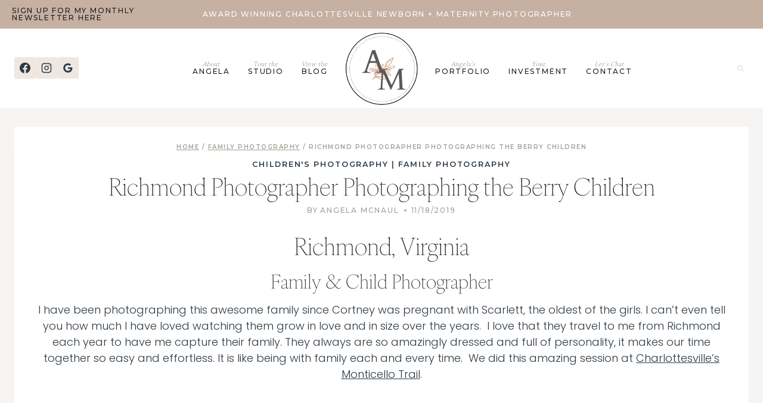

--- FILE ---
content_type: text/html; charset=UTF-8
request_url: https://angelamcnaulphotography.com/richmond-photographer-photographing-the-berry-children/
body_size: 37094
content:
<!doctype html>
<html lang="en-US" class="no-js" itemtype="https://schema.org/Blog" itemscope>
<head><meta charset="UTF-8"><script>if(navigator.userAgent.match(/MSIE|Internet Explorer/i)||navigator.userAgent.match(/Trident\/7\..*?rv:11/i)){var href=document.location.href;if(!href.match(/[?&]nowprocket/)){if(href.indexOf("?")==-1){if(href.indexOf("#")==-1){document.location.href=href+"?nowprocket=1"}else{document.location.href=href.replace("#","?nowprocket=1#")}}else{if(href.indexOf("#")==-1){document.location.href=href+"&nowprocket=1"}else{document.location.href=href.replace("#","&nowprocket=1#")}}}}</script><script>(()=>{class RocketLazyLoadScripts{constructor(){this.v="2.0.2",this.userEvents=["keydown","keyup","mousedown","mouseup","mousemove","mouseover","mouseenter","mouseout","mouseleave","touchmove","touchstart","touchend","touchcancel","wheel","click","dblclick","input","visibilitychange"],this.attributeEvents=["onblur","onclick","oncontextmenu","ondblclick","onfocus","onmousedown","onmouseenter","onmouseleave","onmousemove","onmouseout","onmouseover","onmouseup","onmousewheel","onscroll","onsubmit"]}async t(){this.i(),this.o(),/iP(ad|hone)/.test(navigator.userAgent)&&this.h(),this.u(),this.l(this),this.m(),this.k(this),this.p(this),this._(),await Promise.all([this.R(),this.L()]),this.lastBreath=Date.now(),this.S(this),this.P(),this.D(),this.O(),this.M(),await this.C(this.delayedScripts.normal),await this.C(this.delayedScripts.defer),await this.C(this.delayedScripts.async),this.T("domReady"),await this.F(),await this.j(),await this.I(),this.T("windowLoad"),await this.A(),window.dispatchEvent(new Event("rocket-allScriptsLoaded")),this.everythingLoaded=!0,this.lastTouchEnd&&await new Promise((t=>setTimeout(t,500-Date.now()+this.lastTouchEnd))),this.H(),this.T("all"),this.U(),this.W()}i(){this.CSPIssue=sessionStorage.getItem("rocketCSPIssue"),document.addEventListener("securitypolicyviolation",(t=>{this.CSPIssue||"script-src-elem"!==t.violatedDirective||"data"!==t.blockedURI||(this.CSPIssue=!0,sessionStorage.setItem("rocketCSPIssue",!0))}),{isRocket:!0})}o(){window.addEventListener("pageshow",(t=>{this.persisted=t.persisted,this.realWindowLoadedFired=!0}),{isRocket:!0}),window.addEventListener("pagehide",(()=>{this.onFirstUserAction=null}),{isRocket:!0})}h(){let t;function e(e){t=e}window.addEventListener("touchstart",e,{isRocket:!0}),window.addEventListener("touchend",(function i(o){Math.abs(o.changedTouches[0].pageX-t.changedTouches[0].pageX)<10&&Math.abs(o.changedTouches[0].pageY-t.changedTouches[0].pageY)<10&&o.timeStamp-t.timeStamp<200&&(o.target.dispatchEvent(new PointerEvent("click",{target:o.target,bubbles:!0,cancelable:!0})),event.preventDefault(),window.removeEventListener("touchstart",e,{isRocket:!0}),window.removeEventListener("touchend",i,{isRocket:!0}))}),{isRocket:!0})}q(t){this.userActionTriggered||("mousemove"!==t.type||this.firstMousemoveIgnored?"keyup"===t.type||"mouseover"===t.type||"mouseout"===t.type||(this.userActionTriggered=!0,this.onFirstUserAction&&this.onFirstUserAction()):this.firstMousemoveIgnored=!0),"click"===t.type&&t.preventDefault(),this.savedUserEvents.length>0&&(t.stopPropagation(),t.stopImmediatePropagation()),"touchstart"===this.lastEvent&&"touchend"===t.type&&(this.lastTouchEnd=Date.now()),"click"===t.type&&(this.lastTouchEnd=0),this.lastEvent=t.type,this.savedUserEvents.push(t)}u(){this.savedUserEvents=[],this.userEventHandler=this.q.bind(this),this.userEvents.forEach((t=>window.addEventListener(t,this.userEventHandler,{passive:!1,isRocket:!0})))}U(){this.userEvents.forEach((t=>window.removeEventListener(t,this.userEventHandler,{passive:!1,isRocket:!0}))),this.savedUserEvents.forEach((t=>{t.target.dispatchEvent(new window[t.constructor.name](t.type,t))}))}m(){this.eventsMutationObserver=new MutationObserver((t=>{const e="return false";for(const i of t){if("attributes"===i.type){const t=i.target.getAttribute(i.attributeName);t&&t!==e&&(i.target.setAttribute("data-rocket-"+i.attributeName,t),i.target.setAttribute(i.attributeName,e))}"childList"===i.type&&i.addedNodes.forEach((t=>{if(t.nodeType===Node.ELEMENT_NODE)for(const i of t.attributes)this.attributeEvents.includes(i.name)&&i.value&&""!==i.value&&(t.setAttribute("data-rocket-"+i.name,i.value),t.setAttribute(i.name,e))}))}})),this.eventsMutationObserver.observe(document,{subtree:!0,childList:!0,attributeFilter:this.attributeEvents})}H(){this.eventsMutationObserver.disconnect(),this.attributeEvents.forEach((t=>{document.querySelectorAll("[data-rocket-"+t+"]").forEach((e=>{e.setAttribute(t,e.getAttribute("data-rocket-"+t)),e.removeAttribute("data-rocket-"+t)}))}))}k(t){Object.defineProperty(HTMLElement.prototype,"onclick",{get(){return this.rocketonclick},set(e){this.rocketonclick=e,this.setAttribute(t.everythingLoaded?"onclick":"data-rocket-onclick","this.rocketonclick(event)")}})}S(t){function e(e,i){let o=e[i];e[i]=null,Object.defineProperty(e,i,{get:()=>o,set(s){t.everythingLoaded?o=s:e["rocket"+i]=o=s}})}e(document,"onreadystatechange"),e(window,"onload"),e(window,"onpageshow");try{Object.defineProperty(document,"readyState",{get:()=>t.rocketReadyState,set(e){t.rocketReadyState=e},configurable:!0}),document.readyState="loading"}catch(t){console.log("WPRocket DJE readyState conflict, bypassing")}}l(t){this.originalAddEventListener=EventTarget.prototype.addEventListener,this.originalRemoveEventListener=EventTarget.prototype.removeEventListener,this.savedEventListeners=[],EventTarget.prototype.addEventListener=function(e,i,o){o&&o.isRocket||!t.B(e,this)&&!t.userEvents.includes(e)||t.B(e,this)&&!t.userActionTriggered||e.startsWith("rocket-")?t.originalAddEventListener.call(this,e,i,o):t.savedEventListeners.push({target:this,remove:!1,type:e,func:i,options:o})},EventTarget.prototype.removeEventListener=function(e,i,o){o&&o.isRocket||!t.B(e,this)&&!t.userEvents.includes(e)||t.B(e,this)&&!t.userActionTriggered||e.startsWith("rocket-")?t.originalRemoveEventListener.call(this,e,i,o):t.savedEventListeners.push({target:this,remove:!0,type:e,func:i,options:o})}}T(t){"all"===t&&(EventTarget.prototype.addEventListener=this.originalAddEventListener,EventTarget.prototype.removeEventListener=this.originalRemoveEventListener),this.savedEventListeners=this.savedEventListeners.filter((e=>{let i=e.type,o=e.target||window;return"domReady"===t&&"DOMContentLoaded"!==i&&"readystatechange"!==i||("windowLoad"===t&&"load"!==i&&"readystatechange"!==i&&"pageshow"!==i||(this.B(i,o)&&(i="rocket-"+i),e.remove?o.removeEventListener(i,e.func,e.options):o.addEventListener(i,e.func,e.options),!1))}))}p(t){let e;function i(e){return t.everythingLoaded?e:e.split(" ").map((t=>"load"===t||t.startsWith("load.")?"rocket-jquery-load":t)).join(" ")}function o(o){function s(e){const s=o.fn[e];o.fn[e]=o.fn.init.prototype[e]=function(){return this[0]===window&&t.userActionTriggered&&("string"==typeof arguments[0]||arguments[0]instanceof String?arguments[0]=i(arguments[0]):"object"==typeof arguments[0]&&Object.keys(arguments[0]).forEach((t=>{const e=arguments[0][t];delete arguments[0][t],arguments[0][i(t)]=e}))),s.apply(this,arguments),this}}if(o&&o.fn&&!t.allJQueries.includes(o)){const e={DOMContentLoaded:[],"rocket-DOMContentLoaded":[]};for(const t in e)document.addEventListener(t,(()=>{e[t].forEach((t=>t()))}),{isRocket:!0});o.fn.ready=o.fn.init.prototype.ready=function(i){function s(){parseInt(o.fn.jquery)>2?setTimeout((()=>i.bind(document)(o))):i.bind(document)(o)}return t.realDomReadyFired?!t.userActionTriggered||t.fauxDomReadyFired?s():e["rocket-DOMContentLoaded"].push(s):e.DOMContentLoaded.push(s),o([])},s("on"),s("one"),s("off"),t.allJQueries.push(o)}e=o}t.allJQueries=[],o(window.jQuery),Object.defineProperty(window,"jQuery",{get:()=>e,set(t){o(t)}})}P(){const t=new Map;document.write=document.writeln=function(e){const i=document.currentScript,o=document.createRange(),s=i.parentElement;let n=t.get(i);void 0===n&&(n=i.nextSibling,t.set(i,n));const a=document.createDocumentFragment();o.setStart(a,0),a.appendChild(o.createContextualFragment(e)),s.insertBefore(a,n)}}async R(){return new Promise((t=>{this.userActionTriggered?t():this.onFirstUserAction=t}))}async L(){return new Promise((t=>{document.addEventListener("DOMContentLoaded",(()=>{this.realDomReadyFired=!0,t()}),{isRocket:!0})}))}async I(){return this.realWindowLoadedFired?Promise.resolve():new Promise((t=>{window.addEventListener("load",t,{isRocket:!0})}))}M(){this.pendingScripts=[];this.scriptsMutationObserver=new MutationObserver((t=>{for(const e of t)e.addedNodes.forEach((t=>{"SCRIPT"!==t.tagName||t.noModule||t.isWPRocket||this.pendingScripts.push({script:t,promise:new Promise((e=>{const i=()=>{const i=this.pendingScripts.findIndex((e=>e.script===t));i>=0&&this.pendingScripts.splice(i,1),e()};t.addEventListener("load",i,{isRocket:!0}),t.addEventListener("error",i,{isRocket:!0}),setTimeout(i,1e3)}))})}))})),this.scriptsMutationObserver.observe(document,{childList:!0,subtree:!0})}async j(){await this.J(),this.pendingScripts.length?(await this.pendingScripts[0].promise,await this.j()):this.scriptsMutationObserver.disconnect()}D(){this.delayedScripts={normal:[],async:[],defer:[]},document.querySelectorAll("script[type$=rocketlazyloadscript]").forEach((t=>{t.hasAttribute("data-rocket-src")?t.hasAttribute("async")&&!1!==t.async?this.delayedScripts.async.push(t):t.hasAttribute("defer")&&!1!==t.defer||"module"===t.getAttribute("data-rocket-type")?this.delayedScripts.defer.push(t):this.delayedScripts.normal.push(t):this.delayedScripts.normal.push(t)}))}async _(){await this.L();let t=[];document.querySelectorAll("script[type$=rocketlazyloadscript][data-rocket-src]").forEach((e=>{let i=e.getAttribute("data-rocket-src");if(i&&!i.startsWith("data:")){i.startsWith("//")&&(i=location.protocol+i);try{const o=new URL(i).origin;o!==location.origin&&t.push({src:o,crossOrigin:e.crossOrigin||"module"===e.getAttribute("data-rocket-type")})}catch(t){}}})),t=[...new Map(t.map((t=>[JSON.stringify(t),t]))).values()],this.N(t,"preconnect")}async $(t){if(await this.G(),!0!==t.noModule||!("noModule"in HTMLScriptElement.prototype))return new Promise((e=>{let i;function o(){(i||t).setAttribute("data-rocket-status","executed"),e()}try{if(navigator.userAgent.includes("Firefox/")||""===navigator.vendor||this.CSPIssue)i=document.createElement("script"),[...t.attributes].forEach((t=>{let e=t.nodeName;"type"!==e&&("data-rocket-type"===e&&(e="type"),"data-rocket-src"===e&&(e="src"),i.setAttribute(e,t.nodeValue))})),t.text&&(i.text=t.text),t.nonce&&(i.nonce=t.nonce),i.hasAttribute("src")?(i.addEventListener("load",o,{isRocket:!0}),i.addEventListener("error",(()=>{i.setAttribute("data-rocket-status","failed-network"),e()}),{isRocket:!0}),setTimeout((()=>{i.isConnected||e()}),1)):(i.text=t.text,o()),i.isWPRocket=!0,t.parentNode.replaceChild(i,t);else{const i=t.getAttribute("data-rocket-type"),s=t.getAttribute("data-rocket-src");i?(t.type=i,t.removeAttribute("data-rocket-type")):t.removeAttribute("type"),t.addEventListener("load",o,{isRocket:!0}),t.addEventListener("error",(i=>{this.CSPIssue&&i.target.src.startsWith("data:")?(console.log("WPRocket: CSP fallback activated"),t.removeAttribute("src"),this.$(t).then(e)):(t.setAttribute("data-rocket-status","failed-network"),e())}),{isRocket:!0}),s?(t.fetchPriority="high",t.removeAttribute("data-rocket-src"),t.src=s):t.src="data:text/javascript;base64,"+window.btoa(unescape(encodeURIComponent(t.text)))}}catch(i){t.setAttribute("data-rocket-status","failed-transform"),e()}}));t.setAttribute("data-rocket-status","skipped")}async C(t){const e=t.shift();return e?(e.isConnected&&await this.$(e),this.C(t)):Promise.resolve()}O(){this.N([...this.delayedScripts.normal,...this.delayedScripts.defer,...this.delayedScripts.async],"preload")}N(t,e){this.trash=this.trash||[];let i=!0;var o=document.createDocumentFragment();t.forEach((t=>{const s=t.getAttribute&&t.getAttribute("data-rocket-src")||t.src;if(s&&!s.startsWith("data:")){const n=document.createElement("link");n.href=s,n.rel=e,"preconnect"!==e&&(n.as="script",n.fetchPriority=i?"high":"low"),t.getAttribute&&"module"===t.getAttribute("data-rocket-type")&&(n.crossOrigin=!0),t.crossOrigin&&(n.crossOrigin=t.crossOrigin),t.integrity&&(n.integrity=t.integrity),t.nonce&&(n.nonce=t.nonce),o.appendChild(n),this.trash.push(n),i=!1}})),document.head.appendChild(o)}W(){this.trash.forEach((t=>t.remove()))}async F(){try{document.readyState="interactive"}catch(t){}this.fauxDomReadyFired=!0;try{await this.G(),document.dispatchEvent(new Event("rocket-readystatechange")),await this.G(),document.rocketonreadystatechange&&document.rocketonreadystatechange(),await this.G(),document.dispatchEvent(new Event("rocket-DOMContentLoaded")),await this.G(),window.dispatchEvent(new Event("rocket-DOMContentLoaded"))}catch(t){console.error(t)}}async A(){try{document.readyState="complete"}catch(t){}try{await this.G(),document.dispatchEvent(new Event("rocket-readystatechange")),await this.G(),document.rocketonreadystatechange&&document.rocketonreadystatechange(),await this.G(),window.dispatchEvent(new Event("rocket-load")),await this.G(),window.rocketonload&&window.rocketonload(),await this.G(),this.allJQueries.forEach((t=>t(window).trigger("rocket-jquery-load"))),await this.G();const t=new Event("rocket-pageshow");t.persisted=this.persisted,window.dispatchEvent(t),await this.G(),window.rocketonpageshow&&window.rocketonpageshow({persisted:this.persisted})}catch(t){console.error(t)}}async G(){Date.now()-this.lastBreath>45&&(await this.J(),this.lastBreath=Date.now())}async J(){return document.hidden?new Promise((t=>setTimeout(t))):new Promise((t=>requestAnimationFrame(t)))}B(t,e){return e===document&&"readystatechange"===t||(e===document&&"DOMContentLoaded"===t||(e===window&&"DOMContentLoaded"===t||(e===window&&"load"===t||e===window&&"pageshow"===t)))}static run(){(new RocketLazyLoadScripts).t()}}RocketLazyLoadScripts.run()})();</script>
	
	<meta name="viewport" content="width=device-width, initial-scale=1, minimum-scale=1">
	<meta name='robots' content='index, follow, max-image-preview:large, max-snippet:-1, max-video-preview:-1' />
	<style>img:is([sizes="auto" i], [sizes^="auto," i]) { contain-intrinsic-size: 3000px 1500px }</style>
	
<!-- Google Tag Manager for WordPress by gtm4wp.com -->
<script data-cfasync="false" data-pagespeed-no-defer>
	var gtm4wp_datalayer_name = "dataLayer";
	var dataLayer = dataLayer || [];
</script>
<!-- End Google Tag Manager for WordPress by gtm4wp.com -->
	<!-- This site is optimized with the Yoast SEO plugin v26.5 - https://yoast.com/wordpress/plugins/seo/ -->
	<title>Richmond Photographer Photographing the Berry Children</title><link rel="preload" data-rocket-preload as="style" href="https://fonts.googleapis.com/css?family=Poppins%3A300%2C700%2Cregular%7CMontserrat%3A500%2C600%2Cregular&#038;display=swap" /><link rel="stylesheet" href="https://fonts.googleapis.com/css?family=Poppins%3A300%2C700%2Cregular%7CMontserrat%3A500%2C600%2Cregular&#038;display=swap" media="print" onload="this.media='all'" /><noscript><link rel="stylesheet" href="https://fonts.googleapis.com/css?family=Poppins%3A300%2C700%2Cregular%7CMontserrat%3A500%2C600%2Cregular&#038;display=swap" /></noscript>
	<meta name="description" content="I loved seeing the Berry family again as they traveled from Richmond to Charlottesville&#039;s Monticello Trail for their holiday mini session." />
	<link rel="canonical" href="https://angelamcnaulphotography.com/richmond-photographer-photographing-the-berry-children/" />
	<meta property="og:locale" content="en_US" />
	<meta property="og:type" content="article" />
	<meta property="og:title" content="Richmond Photographer Photographing the Berry Children" />
	<meta property="og:description" content="I loved seeing the Berry family again as they traveled from Richmond to Charlottesville&#039;s Monticello Trail for their holiday mini session." />
	<meta property="og:url" content="https://angelamcnaulphotography.com/richmond-photographer-photographing-the-berry-children/" />
	<meta property="og:site_name" content="Angela McNaul Photography" />
	<meta property="article:publisher" content="https://www.facebook.com/angelamcnaulphotography/" />
	<meta property="article:published_time" content="2019-11-18T21:06:59+00:00" />
	<meta property="article:modified_time" content="2021-04-09T13:47:17+00:00" />
	<meta property="og:image" content="https://angelamcnaulphotography.com/wp-content/uploads/2019/11/Berry-40.jpg" />
	<meta property="og:image:width" content="639" />
	<meta property="og:image:height" content="960" />
	<meta property="og:image:type" content="image/jpeg" />
	<meta name="author" content="Angela McNaul" />
	<meta name="twitter:card" content="summary_large_image" />
	<meta name="twitter:label1" content="Written by" />
	<meta name="twitter:data1" content="Angela McNaul" />
	<meta name="twitter:label2" content="Est. reading time" />
	<meta name="twitter:data2" content="1 minute" />
	<script type="application/ld+json" class="yoast-schema-graph">{"@context":"https://schema.org","@graph":[{"@type":"Article","@id":"https://angelamcnaulphotography.com/richmond-photographer-photographing-the-berry-children/#article","isPartOf":{"@id":"https://angelamcnaulphotography.com/richmond-photographer-photographing-the-berry-children/"},"author":{"name":"Angela McNaul","@id":"https://angelamcnaulphotography.com/#/schema/person/412eac0f2ee5558e8936166c6ed35045"},"headline":"Richmond Photographer Photographing the Berry Children","datePublished":"2019-11-18T21:06:59+00:00","dateModified":"2021-04-09T13:47:17+00:00","mainEntityOfPage":{"@id":"https://angelamcnaulphotography.com/richmond-photographer-photographing-the-berry-children/"},"wordCount":131,"commentCount":1,"publisher":{"@id":"https://angelamcnaulphotography.com/#organization"},"image":{"@id":"https://angelamcnaulphotography.com/richmond-photographer-photographing-the-berry-children/#primaryimage"},"thumbnailUrl":"https://angelamcnaulphotography.com/wp-content/uploads/2019/11/Berry-40.jpg","keywords":["sibling-photos"],"articleSection":["Children's Photography","Family Photography"],"inLanguage":"en-US","potentialAction":[{"@type":"CommentAction","name":"Comment","target":["https://angelamcnaulphotography.com/richmond-photographer-photographing-the-berry-children/#respond"]}]},{"@type":"WebPage","@id":"https://angelamcnaulphotography.com/richmond-photographer-photographing-the-berry-children/","url":"https://angelamcnaulphotography.com/richmond-photographer-photographing-the-berry-children/","name":"Richmond Photographer Photographing the Berry Children","isPartOf":{"@id":"https://angelamcnaulphotography.com/#website"},"primaryImageOfPage":{"@id":"https://angelamcnaulphotography.com/richmond-photographer-photographing-the-berry-children/#primaryimage"},"image":{"@id":"https://angelamcnaulphotography.com/richmond-photographer-photographing-the-berry-children/#primaryimage"},"thumbnailUrl":"https://angelamcnaulphotography.com/wp-content/uploads/2019/11/Berry-40.jpg","datePublished":"2019-11-18T21:06:59+00:00","dateModified":"2021-04-09T13:47:17+00:00","description":"I loved seeing the Berry family again as they traveled from Richmond to Charlottesville's Monticello Trail for their holiday mini session.","breadcrumb":{"@id":"https://angelamcnaulphotography.com/richmond-photographer-photographing-the-berry-children/#breadcrumb"},"inLanguage":"en-US","potentialAction":[{"@type":"ReadAction","target":["https://angelamcnaulphotography.com/richmond-photographer-photographing-the-berry-children/"]}]},{"@type":"ImageObject","inLanguage":"en-US","@id":"https://angelamcnaulphotography.com/richmond-photographer-photographing-the-berry-children/#primaryimage","url":"https://angelamcnaulphotography.com/wp-content/uploads/2019/11/Berry-40.jpg","contentUrl":"https://angelamcnaulphotography.com/wp-content/uploads/2019/11/Berry-40.jpg","width":639,"height":960,"caption":"A lifestyle family session with three girls hugging their dad"},{"@type":"BreadcrumbList","@id":"https://angelamcnaulphotography.com/richmond-photographer-photographing-the-berry-children/#breadcrumb","itemListElement":[{"@type":"ListItem","position":1,"name":"Home","item":"https://angelamcnaulphotography.com/"},{"@type":"ListItem","position":2,"name":"Family Photography","item":"https://angelamcnaulphotography.com/category/family-session/"},{"@type":"ListItem","position":3,"name":"Richmond Photographer Photographing the Berry Children"}]},{"@type":"WebSite","@id":"https://angelamcnaulphotography.com/#website","url":"https://angelamcnaulphotography.com/","name":"Angela McNaul Photography","description":"Charlottesville Newborn Maternity &amp; Baby Photographer","publisher":{"@id":"https://angelamcnaulphotography.com/#organization"},"potentialAction":[{"@type":"SearchAction","target":{"@type":"EntryPoint","urlTemplate":"https://angelamcnaulphotography.com/?s={search_term_string}"},"query-input":{"@type":"PropertyValueSpecification","valueRequired":true,"valueName":"search_term_string"}}],"inLanguage":"en-US"},{"@type":"Organization","@id":"https://angelamcnaulphotography.com/#organization","name":"Angela McNaul Photography","url":"https://angelamcnaulphotography.com/","logo":{"@type":"ImageObject","inLanguage":"en-US","@id":"https://angelamcnaulphotography.com/#/schema/logo/image/","url":"https://angelamcnaulphotography.com/wp-content/uploads/2023/03/cropped-cropped-Untitled-design.png","contentUrl":"https://angelamcnaulphotography.com/wp-content/uploads/2023/03/cropped-cropped-Untitled-design.png","width":512,"height":512,"caption":"Angela McNaul Photography"},"image":{"@id":"https://angelamcnaulphotography.com/#/schema/logo/image/"},"sameAs":["https://www.facebook.com/angelamcnaulphotography/","https://www.instagram.com/angelamcnaulphotography/"]},{"@type":"Person","@id":"https://angelamcnaulphotography.com/#/schema/person/412eac0f2ee5558e8936166c6ed35045","name":"Angela McNaul","image":{"@type":"ImageObject","inLanguage":"en-US","@id":"https://angelamcnaulphotography.com/#/schema/person/image/","url":"https://secure.gravatar.com/avatar/1ffd960a84a013833ed7eaa250203d7b1ff578fe99b74b828d2b3f887c3a7061?s=96&d=mm&r=g","contentUrl":"https://secure.gravatar.com/avatar/1ffd960a84a013833ed7eaa250203d7b1ff578fe99b74b828d2b3f887c3a7061?s=96&d=mm&r=g","caption":"Angela McNaul"},"description":"I’m Angela, a newborn and baby photographer. Before photography, I was a NICU nurse. As a mom of two, I know how fleeting these moments are and love creating timeless portraits to celebrate them. When I’m not behind the lens, I’m running marathons, knitting, or enjoying Disney vacations with my family.","sameAs":["http://www.angelamcnaulphotography.com"]}]}</script>
	<!-- / Yoast SEO plugin. -->


<link rel='dns-prefetch' href='//www.googletagmanager.com' />
<link rel='dns-prefetch' href='//secure.statcounter.com' />
<link rel='dns-prefetch' href='//fonts.googleapis.com' />
<link href='https://fonts.gstatic.com' crossorigin rel='preconnect' />
<link rel="alternate" type="application/rss+xml" title="Angela McNaul Photography &raquo; Feed" href="https://angelamcnaulphotography.com/feed/" />
			<script type="rocketlazyloadscript">document.documentElement.classList.remove( 'no-js' );</script>
					<style>
			.lazyload,
			.lazyloading {
				max-width: 100%;
			}
		</style>
		<link data-minify="1" rel='stylesheet' id='kadence-blocks-rowlayout-css' href='https://angelamcnaulphotography.com/wp-content/cache/min/1/wp-content/plugins/kadence-blocks/dist/style-blocks-rowlayout.css?ver=1740252256' media='all' />
<link data-minify="1" rel='stylesheet' id='kadence-blocks-column-css' href='https://angelamcnaulphotography.com/wp-content/cache/min/1/wp-content/plugins/kadence-blocks/dist/style-blocks-column.css?ver=1740252256' media='all' />
<style id='kadence-blocks-advancedheading-inline-css'>
.wp-block-kadence-advancedheading mark{background:transparent;border-style:solid;border-width:0}.wp-block-kadence-advancedheading mark.kt-highlight{color:#f76a0c;}.kb-adv-heading-icon{display: inline-flex;justify-content: center;align-items: center;} .is-layout-constrained > .kb-advanced-heading-link {display: block;}.single-content .kadence-advanced-heading-wrapper h1, .single-content .kadence-advanced-heading-wrapper h2, .single-content .kadence-advanced-heading-wrapper h3, .single-content .kadence-advanced-heading-wrapper h4, .single-content .kadence-advanced-heading-wrapper h5, .single-content .kadence-advanced-heading-wrapper h6 {margin: 1.5em 0 .5em;}.single-content .kadence-advanced-heading-wrapper+* { margin-top:0;}.kb-screen-reader-text{position:absolute;width:1px;height:1px;padding:0;margin:-1px;overflow:hidden;clip:rect(0,0,0,0);}
</style>
<link data-minify="1" rel='stylesheet' id='kadence-blocks-advancedbtn-css' href='https://angelamcnaulphotography.com/wp-content/cache/min/1/wp-content/plugins/kadence-blocks/dist/style-blocks-advancedbtn.css?ver=1740252256' media='all' />
<link rel='stylesheet' id='sbi_styles-css' href='https://angelamcnaulphotography.com/wp-content/plugins/instagram-feed/css/sbi-styles.min.css?ver=6.10.0' media='all' />
<link rel='stylesheet' id='wp-block-library-css' href='https://angelamcnaulphotography.com/wp-includes/css/dist/block-library/style.min.css?ver=6.8.3' media='all' />
<style id='classic-theme-styles-inline-css'>
/*! This file is auto-generated */
.wp-block-button__link{color:#fff;background-color:#32373c;border-radius:9999px;box-shadow:none;text-decoration:none;padding:calc(.667em + 2px) calc(1.333em + 2px);font-size:1.125em}.wp-block-file__button{background:#32373c;color:#fff;text-decoration:none}
</style>
<link data-minify="1" rel='stylesheet' id='visual-portfolio-block-filter-by-category-css' href='https://angelamcnaulphotography.com/wp-content/cache/min/1/wp-content/plugins/visual-portfolio/build/gutenberg/blocks/filter-by-category/style.css?ver=1750934672' media='all' />
<link data-minify="1" rel='stylesheet' id='visual-portfolio-block-pagination-css' href='https://angelamcnaulphotography.com/wp-content/cache/min/1/wp-content/plugins/visual-portfolio/build/gutenberg/blocks/pagination/style.css?ver=1750934672' media='all' />
<link data-minify="1" rel='stylesheet' id='visual-portfolio-block-sort-css' href='https://angelamcnaulphotography.com/wp-content/cache/min/1/wp-content/plugins/visual-portfolio/build/gutenberg/blocks/sort/style.css?ver=1750934672' media='all' />
<style id='global-styles-inline-css'>
:root{--wp--preset--aspect-ratio--square: 1;--wp--preset--aspect-ratio--4-3: 4/3;--wp--preset--aspect-ratio--3-4: 3/4;--wp--preset--aspect-ratio--3-2: 3/2;--wp--preset--aspect-ratio--2-3: 2/3;--wp--preset--aspect-ratio--16-9: 16/9;--wp--preset--aspect-ratio--9-16: 9/16;--wp--preset--color--black: #000000;--wp--preset--color--cyan-bluish-gray: #abb8c3;--wp--preset--color--white: #ffffff;--wp--preset--color--pale-pink: #f78da7;--wp--preset--color--vivid-red: #cf2e2e;--wp--preset--color--luminous-vivid-orange: #ff6900;--wp--preset--color--luminous-vivid-amber: #fcb900;--wp--preset--color--light-green-cyan: #7bdcb5;--wp--preset--color--vivid-green-cyan: #00d084;--wp--preset--color--pale-cyan-blue: #8ed1fc;--wp--preset--color--vivid-cyan-blue: #0693e3;--wp--preset--color--vivid-purple: #9b51e0;--wp--preset--color--theme-palette-1: var(--global-palette1);--wp--preset--color--theme-palette-2: var(--global-palette2);--wp--preset--color--theme-palette-3: var(--global-palette3);--wp--preset--color--theme-palette-4: var(--global-palette4);--wp--preset--color--theme-palette-5: var(--global-palette5);--wp--preset--color--theme-palette-6: var(--global-palette6);--wp--preset--color--theme-palette-7: var(--global-palette7);--wp--preset--color--theme-palette-8: var(--global-palette8);--wp--preset--color--theme-palette-9: var(--global-palette9);--wp--preset--gradient--vivid-cyan-blue-to-vivid-purple: linear-gradient(135deg,rgba(6,147,227,1) 0%,rgb(155,81,224) 100%);--wp--preset--gradient--light-green-cyan-to-vivid-green-cyan: linear-gradient(135deg,rgb(122,220,180) 0%,rgb(0,208,130) 100%);--wp--preset--gradient--luminous-vivid-amber-to-luminous-vivid-orange: linear-gradient(135deg,rgba(252,185,0,1) 0%,rgba(255,105,0,1) 100%);--wp--preset--gradient--luminous-vivid-orange-to-vivid-red: linear-gradient(135deg,rgba(255,105,0,1) 0%,rgb(207,46,46) 100%);--wp--preset--gradient--very-light-gray-to-cyan-bluish-gray: linear-gradient(135deg,rgb(238,238,238) 0%,rgb(169,184,195) 100%);--wp--preset--gradient--cool-to-warm-spectrum: linear-gradient(135deg,rgb(74,234,220) 0%,rgb(151,120,209) 20%,rgb(207,42,186) 40%,rgb(238,44,130) 60%,rgb(251,105,98) 80%,rgb(254,248,76) 100%);--wp--preset--gradient--blush-light-purple: linear-gradient(135deg,rgb(255,206,236) 0%,rgb(152,150,240) 100%);--wp--preset--gradient--blush-bordeaux: linear-gradient(135deg,rgb(254,205,165) 0%,rgb(254,45,45) 50%,rgb(107,0,62) 100%);--wp--preset--gradient--luminous-dusk: linear-gradient(135deg,rgb(255,203,112) 0%,rgb(199,81,192) 50%,rgb(65,88,208) 100%);--wp--preset--gradient--pale-ocean: linear-gradient(135deg,rgb(255,245,203) 0%,rgb(182,227,212) 50%,rgb(51,167,181) 100%);--wp--preset--gradient--electric-grass: linear-gradient(135deg,rgb(202,248,128) 0%,rgb(113,206,126) 100%);--wp--preset--gradient--midnight: linear-gradient(135deg,rgb(2,3,129) 0%,rgb(40,116,252) 100%);--wp--preset--font-size--small: var(--global-font-size-small);--wp--preset--font-size--medium: var(--global-font-size-medium);--wp--preset--font-size--large: var(--global-font-size-large);--wp--preset--font-size--x-large: 42px;--wp--preset--font-size--larger: var(--global-font-size-larger);--wp--preset--font-size--xxlarge: var(--global-font-size-xxlarge);--wp--preset--spacing--20: 0.44rem;--wp--preset--spacing--30: 0.67rem;--wp--preset--spacing--40: 1rem;--wp--preset--spacing--50: 1.5rem;--wp--preset--spacing--60: 2.25rem;--wp--preset--spacing--70: 3.38rem;--wp--preset--spacing--80: 5.06rem;--wp--preset--shadow--natural: 6px 6px 9px rgba(0, 0, 0, 0.2);--wp--preset--shadow--deep: 12px 12px 50px rgba(0, 0, 0, 0.4);--wp--preset--shadow--sharp: 6px 6px 0px rgba(0, 0, 0, 0.2);--wp--preset--shadow--outlined: 6px 6px 0px -3px rgba(255, 255, 255, 1), 6px 6px rgba(0, 0, 0, 1);--wp--preset--shadow--crisp: 6px 6px 0px rgba(0, 0, 0, 1);}:where(.is-layout-flex){gap: 0.5em;}:where(.is-layout-grid){gap: 0.5em;}body .is-layout-flex{display: flex;}.is-layout-flex{flex-wrap: wrap;align-items: center;}.is-layout-flex > :is(*, div){margin: 0;}body .is-layout-grid{display: grid;}.is-layout-grid > :is(*, div){margin: 0;}:where(.wp-block-columns.is-layout-flex){gap: 2em;}:where(.wp-block-columns.is-layout-grid){gap: 2em;}:where(.wp-block-post-template.is-layout-flex){gap: 1.25em;}:where(.wp-block-post-template.is-layout-grid){gap: 1.25em;}.has-black-color{color: var(--wp--preset--color--black) !important;}.has-cyan-bluish-gray-color{color: var(--wp--preset--color--cyan-bluish-gray) !important;}.has-white-color{color: var(--wp--preset--color--white) !important;}.has-pale-pink-color{color: var(--wp--preset--color--pale-pink) !important;}.has-vivid-red-color{color: var(--wp--preset--color--vivid-red) !important;}.has-luminous-vivid-orange-color{color: var(--wp--preset--color--luminous-vivid-orange) !important;}.has-luminous-vivid-amber-color{color: var(--wp--preset--color--luminous-vivid-amber) !important;}.has-light-green-cyan-color{color: var(--wp--preset--color--light-green-cyan) !important;}.has-vivid-green-cyan-color{color: var(--wp--preset--color--vivid-green-cyan) !important;}.has-pale-cyan-blue-color{color: var(--wp--preset--color--pale-cyan-blue) !important;}.has-vivid-cyan-blue-color{color: var(--wp--preset--color--vivid-cyan-blue) !important;}.has-vivid-purple-color{color: var(--wp--preset--color--vivid-purple) !important;}.has-black-background-color{background-color: var(--wp--preset--color--black) !important;}.has-cyan-bluish-gray-background-color{background-color: var(--wp--preset--color--cyan-bluish-gray) !important;}.has-white-background-color{background-color: var(--wp--preset--color--white) !important;}.has-pale-pink-background-color{background-color: var(--wp--preset--color--pale-pink) !important;}.has-vivid-red-background-color{background-color: var(--wp--preset--color--vivid-red) !important;}.has-luminous-vivid-orange-background-color{background-color: var(--wp--preset--color--luminous-vivid-orange) !important;}.has-luminous-vivid-amber-background-color{background-color: var(--wp--preset--color--luminous-vivid-amber) !important;}.has-light-green-cyan-background-color{background-color: var(--wp--preset--color--light-green-cyan) !important;}.has-vivid-green-cyan-background-color{background-color: var(--wp--preset--color--vivid-green-cyan) !important;}.has-pale-cyan-blue-background-color{background-color: var(--wp--preset--color--pale-cyan-blue) !important;}.has-vivid-cyan-blue-background-color{background-color: var(--wp--preset--color--vivid-cyan-blue) !important;}.has-vivid-purple-background-color{background-color: var(--wp--preset--color--vivid-purple) !important;}.has-black-border-color{border-color: var(--wp--preset--color--black) !important;}.has-cyan-bluish-gray-border-color{border-color: var(--wp--preset--color--cyan-bluish-gray) !important;}.has-white-border-color{border-color: var(--wp--preset--color--white) !important;}.has-pale-pink-border-color{border-color: var(--wp--preset--color--pale-pink) !important;}.has-vivid-red-border-color{border-color: var(--wp--preset--color--vivid-red) !important;}.has-luminous-vivid-orange-border-color{border-color: var(--wp--preset--color--luminous-vivid-orange) !important;}.has-luminous-vivid-amber-border-color{border-color: var(--wp--preset--color--luminous-vivid-amber) !important;}.has-light-green-cyan-border-color{border-color: var(--wp--preset--color--light-green-cyan) !important;}.has-vivid-green-cyan-border-color{border-color: var(--wp--preset--color--vivid-green-cyan) !important;}.has-pale-cyan-blue-border-color{border-color: var(--wp--preset--color--pale-cyan-blue) !important;}.has-vivid-cyan-blue-border-color{border-color: var(--wp--preset--color--vivid-cyan-blue) !important;}.has-vivid-purple-border-color{border-color: var(--wp--preset--color--vivid-purple) !important;}.has-vivid-cyan-blue-to-vivid-purple-gradient-background{background: var(--wp--preset--gradient--vivid-cyan-blue-to-vivid-purple) !important;}.has-light-green-cyan-to-vivid-green-cyan-gradient-background{background: var(--wp--preset--gradient--light-green-cyan-to-vivid-green-cyan) !important;}.has-luminous-vivid-amber-to-luminous-vivid-orange-gradient-background{background: var(--wp--preset--gradient--luminous-vivid-amber-to-luminous-vivid-orange) !important;}.has-luminous-vivid-orange-to-vivid-red-gradient-background{background: var(--wp--preset--gradient--luminous-vivid-orange-to-vivid-red) !important;}.has-very-light-gray-to-cyan-bluish-gray-gradient-background{background: var(--wp--preset--gradient--very-light-gray-to-cyan-bluish-gray) !important;}.has-cool-to-warm-spectrum-gradient-background{background: var(--wp--preset--gradient--cool-to-warm-spectrum) !important;}.has-blush-light-purple-gradient-background{background: var(--wp--preset--gradient--blush-light-purple) !important;}.has-blush-bordeaux-gradient-background{background: var(--wp--preset--gradient--blush-bordeaux) !important;}.has-luminous-dusk-gradient-background{background: var(--wp--preset--gradient--luminous-dusk) !important;}.has-pale-ocean-gradient-background{background: var(--wp--preset--gradient--pale-ocean) !important;}.has-electric-grass-gradient-background{background: var(--wp--preset--gradient--electric-grass) !important;}.has-midnight-gradient-background{background: var(--wp--preset--gradient--midnight) !important;}.has-small-font-size{font-size: var(--wp--preset--font-size--small) !important;}.has-medium-font-size{font-size: var(--wp--preset--font-size--medium) !important;}.has-large-font-size{font-size: var(--wp--preset--font-size--large) !important;}.has-x-large-font-size{font-size: var(--wp--preset--font-size--x-large) !important;}
:where(.wp-block-post-template.is-layout-flex){gap: 1.25em;}:where(.wp-block-post-template.is-layout-grid){gap: 1.25em;}
:where(.wp-block-columns.is-layout-flex){gap: 2em;}:where(.wp-block-columns.is-layout-grid){gap: 2em;}
:root :where(.wp-block-pullquote){font-size: 1.5em;line-height: 1.6;}
:where(.wp-block-visual-portfolio-loop.is-layout-flex){gap: 1.25em;}:where(.wp-block-visual-portfolio-loop.is-layout-grid){gap: 1.25em;}
</style>
<link data-minify="1" rel='stylesheet' id='uaf_client_css-css' href='https://angelamcnaulphotography.com/wp-content/cache/min/1/wp-content/uploads/useanyfont/uaf.css?ver=1740252256' media='all' />
<style id='woocommerce-inline-inline-css'>
.woocommerce form .form-row .required { visibility: visible; }
</style>
<link rel='stylesheet' id='kadence-global-css' href='https://angelamcnaulphotography.com/wp-content/themes/kadence/assets/css/global.min.css?ver=1734883250' media='all' />
<style id='kadence-global-inline-css'>
/* Kadence Base CSS */
:root{--global-palette1:#c6b0a2;--global-palette2:#ab623a;--global-palette3:#1d1d1d;--global-palette4:#2c3a45;--global-palette5:#9ca094;--global-palette6:#c6b0a2;--global-palette7:#f0e7e0;--global-palette8:#f7f5f4;--global-palette9:#ffffff;--global-palette9rgb:255, 255, 255;--global-palette-highlight:var(--global-palette4);--global-palette-highlight-alt:var(--global-palette5);--global-palette-highlight-alt2:var(--global-palette9);--global-palette-btn-bg:var(--global-palette1);--global-palette-btn-bg-hover:var(--global-palette5);--global-palette-btn:var(--global-palette9);--global-palette-btn-hover:var(--global-palette9);--global-body-font-family:Poppins, sans-serif;--global-heading-font-family:'Lily Serif';--global-primary-nav-font-family:Montserrat, sans-serif;--global-fallback-font:sans-serif;--global-display-fallback-font:sans-serif;--global-content-width:1290px;--global-content-narrow-width:900px;--global-content-edge-padding:1.5rem;--global-content-boxed-padding:1.5rem;--global-calc-content-width:calc(1290px - var(--global-content-edge-padding) - var(--global-content-edge-padding) );--wp--style--global--content-size:var(--global-calc-content-width);}.wp-site-blocks{--global-vw:calc( 100vw - ( 0.5 * var(--scrollbar-offset)));}body{background:var(--global-palette8);-webkit-font-smoothing:antialiased;-moz-osx-font-smoothing:grayscale;}body, input, select, optgroup, textarea{font-style:normal;font-weight:300;font-size:18px;line-height:1.5;font-family:var(--global-body-font-family);color:var(--global-palette4);}.content-bg, body.content-style-unboxed .site{background:var(--global-palette9);}h1,h2,h3,h4,h5,h6{font-family:var(--global-heading-font-family);}h1{font-style:normal;font-weight:400;font-size:40px;line-height:1.1;letter-spacing:0em;color:var(--global-palette3);}h2{font-style:normal;font-weight:400;font-size:32px;line-height:1.1;letter-spacing:0em;color:var(--global-palette3);}h3{font-style:normal;font-weight:400;font-size:26px;line-height:1.1;letter-spacing:0em;color:var(--global-palette3);}h4{font-style:normal;font-weight:400;font-size:22px;line-height:1.1;letter-spacing:0em;color:var(--global-palette3);}h5{font-style:normal;font-weight:600;font-size:16px;line-height:1.1;letter-spacing:0.15em;font-family:Montserrat, sans-serif;color:var(--global-palette5);}h6{font-style:normal;font-weight:600;font-size:12px;line-height:1.1;letter-spacing:0.15em;font-family:Montserrat, sans-serif;color:var(--global-palette5);}.entry-hero .kadence-breadcrumbs{max-width:1290px;}.site-container, .site-header-row-layout-contained, .site-footer-row-layout-contained, .entry-hero-layout-contained, .comments-area, .alignfull > .wp-block-cover__inner-container, .alignwide > .wp-block-cover__inner-container{max-width:var(--global-content-width);}.content-width-narrow .content-container.site-container, .content-width-narrow .hero-container.site-container{max-width:var(--global-content-narrow-width);}@media all and (min-width: 1520px){.wp-site-blocks .content-container  .alignwide{margin-left:-115px;margin-right:-115px;width:unset;max-width:unset;}}@media all and (min-width: 1160px){.content-width-narrow .wp-site-blocks .content-container .alignwide{margin-left:-130px;margin-right:-130px;width:unset;max-width:unset;}}.content-style-boxed .wp-site-blocks .entry-content .alignwide{margin-left:calc( -1 * var( --global-content-boxed-padding ) );margin-right:calc( -1 * var( --global-content-boxed-padding ) );}.content-area{margin-top:2rem;margin-bottom:2rem;}@media all and (max-width: 1024px){.content-area{margin-top:3rem;margin-bottom:3rem;}}@media all and (max-width: 767px){.content-area{margin-top:2rem;margin-bottom:2rem;}}@media all and (max-width: 1024px){:root{--global-content-boxed-padding:2rem;}}@media all and (max-width: 767px){:root{--global-content-boxed-padding:1.5rem;}}.entry-content-wrap{padding:1.5rem;}@media all and (max-width: 1024px){.entry-content-wrap{padding:2rem;}}@media all and (max-width: 767px){.entry-content-wrap{padding:1.5rem;}}.entry.single-entry{box-shadow:0px 15px 15px -10px rgba(0,0,0,0.05);}.entry.loop-entry{border-radius:0px 0px 0px 0px;box-shadow:0px 15px 15px -10px rgba(0,0,0,0.05);}.loop-entry .entry-content-wrap{padding:1.5rem;}@media all and (max-width: 1024px){.loop-entry .entry-content-wrap{padding:2rem;}}@media all and (max-width: 767px){.loop-entry .entry-content-wrap{padding:1.5rem;}}button, .button, .wp-block-button__link, input[type="button"], input[type="reset"], input[type="submit"], .fl-button, .elementor-button-wrapper .elementor-button, .wc-block-components-checkout-place-order-button, .wc-block-cart__submit{font-style:normal;font-weight:normal;font-size:16px;line-height:1;letter-spacing:0.05em;font-family:Montserrat, sans-serif;text-transform:uppercase;border-radius:0px;padding:12px 20px 12px 20px;box-shadow:0px 0px 0px -7px rgba(0,0,0,0);}.wp-block-button.is-style-outline .wp-block-button__link{padding:12px 20px 12px 20px;}button:hover, button:focus, button:active, .button:hover, .button:focus, .button:active, .wp-block-button__link:hover, .wp-block-button__link:focus, .wp-block-button__link:active, input[type="button"]:hover, input[type="button"]:focus, input[type="button"]:active, input[type="reset"]:hover, input[type="reset"]:focus, input[type="reset"]:active, input[type="submit"]:hover, input[type="submit"]:focus, input[type="submit"]:active, .elementor-button-wrapper .elementor-button:hover, .elementor-button-wrapper .elementor-button:focus, .elementor-button-wrapper .elementor-button:active, .wc-block-cart__submit:hover{box-shadow:0px 15px 25px -7px rgba(0,0,0,0.1);}.kb-button.kb-btn-global-outline.kb-btn-global-inherit{padding-top:calc(12px - 2px);padding-right:calc(20px - 2px);padding-bottom:calc(12px - 2px);padding-left:calc(20px - 2px);}@media all and (min-width: 1025px){.transparent-header .entry-hero .entry-hero-container-inner{padding-top:calc(0px + 100px);}}@media all and (max-width: 1024px){.mobile-transparent-header .entry-hero .entry-hero-container-inner{padding-top:calc(0px + 100px);}}@media all and (max-width: 767px){.mobile-transparent-header .entry-hero .entry-hero-container-inner{padding-top:calc(0px + 100px);}}#kt-scroll-up-reader, #kt-scroll-up{border-radius:100px 100px 100px 100px;color:var(--global-palette9);background:var(--global-palette5);border-color:var(--global-palette5);bottom:30px;font-size:1em;padding:0.4em 0.4em 0.4em 0.4em;}#kt-scroll-up-reader.scroll-up-side-right, #kt-scroll-up.scroll-up-side-right{right:30px;}#kt-scroll-up-reader.scroll-up-side-left, #kt-scroll-up.scroll-up-side-left{left:30px;}#kt-scroll-up-reader:hover, #kt-scroll-up:hover{color:var(--global-palette9);background:var(--global-palette6);border-color:var(--global-palette6);}body.single{background:var(--global-palette8);}body.single .content-bg, body.content-style-unboxed.single .site{background:var(--global-palette9);}body.single .entry-related{background:var(--global-palette9);}.post-title .entry-taxonomies, .post-title .entry-taxonomies a{font-style:normal;font-weight:600;line-height:1.5;letter-spacing:0.15em;font-family:Montserrat, sans-serif;}.post-title .entry-meta{font-style:normal;font-weight:500;font-size:12px;line-height:1;letter-spacing:0.15em;font-family:Montserrat, sans-serif;text-transform:uppercase;color:var(--global-palette5);}.post-title .kadence-breadcrumbs{font-style:normal;font-weight:600;font-size:10px;line-height:2;letter-spacing:0.15em;font-family:Montserrat, sans-serif;text-transform:uppercase;color:var(--global-palette5);}.post-title .kadence-breadcrumbs a:hover{color:var(--global-palette6);}.entry-hero.post-hero-section .entry-header{min-height:200px;}.loop-entry.type-post h2.entry-title{font-style:normal;color:var(--global-palette4);}.loop-entry.type-post .entry-taxonomies{font-style:normal;font-weight:500;font-size:12px;line-height:1;letter-spacing:0.15em;font-family:Montserrat, sans-serif;text-transform:uppercase;}.loop-entry.type-post .entry-taxonomies, .loop-entry.type-post .entry-taxonomies a{color:var(--global-palette6);}.loop-entry.type-post .entry-taxonomies .category-style-pill a{background:var(--global-palette6);}.loop-entry.type-post .entry-taxonomies a:hover{color:var(--global-palette5);}.loop-entry.type-post .entry-taxonomies .category-style-pill a:hover{background:var(--global-palette5);}.loop-entry.type-post .entry-meta{font-style:normal;font-weight:500;font-size:12px;letter-spacing:0.15em;font-family:Montserrat, sans-serif;text-transform:uppercase;}.loop-entry.type-post .entry-meta{color:var(--global-palette5);}
/* Kadence Header CSS */
@media all and (max-width: 1024px){.mobile-transparent-header #masthead{position:absolute;left:0px;right:0px;z-index:100;}.kadence-scrollbar-fixer.mobile-transparent-header #masthead{right:var(--scrollbar-offset,0);}.mobile-transparent-header #masthead, .mobile-transparent-header .site-top-header-wrap .site-header-row-container-inner, .mobile-transparent-header .site-main-header-wrap .site-header-row-container-inner, .mobile-transparent-header .site-bottom-header-wrap .site-header-row-container-inner{background:transparent;}.site-header-row-tablet-layout-fullwidth, .site-header-row-tablet-layout-standard{padding:0px;}}@media all and (min-width: 1025px){.transparent-header #masthead{position:absolute;left:0px;right:0px;z-index:100;}.transparent-header.kadence-scrollbar-fixer #masthead{right:var(--scrollbar-offset,0);}.transparent-header #masthead, .transparent-header .site-top-header-wrap .site-header-row-container-inner, .transparent-header .site-main-header-wrap .site-header-row-container-inner, .transparent-header .site-bottom-header-wrap .site-header-row-container-inner{background:transparent;}}.site-branding a.brand img{max-width:150px;}.site-branding a.brand img.svg-logo-image{width:150px;}@media all and (max-width: 767px){.site-branding a.brand img{max-width:200px;}.site-branding a.brand img.svg-logo-image{width:200px;}}.site-branding{padding:0px 0px 0px 0px;}#masthead, #masthead .kadence-sticky-header.item-is-fixed:not(.item-at-start):not(.site-header-row-container):not(.site-main-header-wrap), #masthead .kadence-sticky-header.item-is-fixed:not(.item-at-start) > .site-header-row-container-inner{background:#ffffff;}.site-main-header-inner-wrap{min-height:100px;}.site-top-header-wrap .site-header-row-container-inner{background:var(--global-palette1);}.site-top-header-inner-wrap{min-height:0px;}.site-top-header-wrap .site-header-row-container-inner>.site-container{padding:0px 0px 0px 0px;}.transparent-header #masthead .site-top-header-wrap .site-header-row-container-inner{background:var(--global-palette5);}#masthead .kadence-sticky-header.item-is-fixed:not(.item-at-start) .header-menu-container > ul > li > a{color:var(--global-palette3);}#masthead .kadence-sticky-header.item-is-fixed:not(.item-at-start) .mobile-toggle-open-container .menu-toggle-open, #masthead .kadence-sticky-header.item-is-fixed:not(.item-at-start) .search-toggle-open-container .search-toggle-open{color:var(--global-palette3);}#masthead .kadence-sticky-header.item-is-fixed:not(.item-at-start) .header-menu-container > ul > li > a:hover{color:var(--global-palette6);}#masthead .kadence-sticky-header.item-is-fixed:not(.item-at-start) .mobile-toggle-open-container .menu-toggle-open:hover, #masthead .kadence-sticky-header.item-is-fixed:not(.item-at-start) .mobile-toggle-open-container .menu-toggle-open:focus, #masthead .kadence-sticky-header.item-is-fixed:not(.item-at-start) .search-toggle-open-container .search-toggle-open:hover, #masthead .kadence-sticky-header.item-is-fixed:not(.item-at-start) .search-toggle-open-container .search-toggle-open:focus{color:var(--global-palette6);}#masthead .kadence-sticky-header.item-is-fixed:not(.item-at-start) .header-menu-container > ul > li.current-menu-item > a, #masthead .kadence-sticky-header.item-is-fixed:not(.item-at-start) .header-menu-container > ul > li.current_page_item > a{color:var(--global-palette6);}.header-navigation[class*="header-navigation-style-underline"] .header-menu-container.primary-menu-container>ul>li>a:after{width:calc( 100% - 2.5em);}.main-navigation .primary-menu-container > ul > li.menu-item > a{padding-left:calc(2.5em / 2);padding-right:calc(2.5em / 2);padding-top:0.6em;padding-bottom:0.6em;color:var(--global-palette3);}.main-navigation .primary-menu-container > ul > li.menu-item .dropdown-nav-special-toggle{right:calc(2.5em / 2);}.main-navigation .primary-menu-container > ul li.menu-item > a{font-style:normal;font-weight:500;font-size:12px;line-height:1.1;letter-spacing:0.15em;font-family:var(--global-primary-nav-font-family);text-transform:uppercase;}.main-navigation .primary-menu-container > ul > li.menu-item > a:hover{color:var(--global-palette-highlight);}.main-navigation .primary-menu-container > ul > li.menu-item.current-menu-item > a{color:var(--global-palette6);}.header-navigation[class*="header-navigation-style-underline"] .header-menu-container.secondary-menu-container>ul>li>a:after{width:calc( 100% - 2.5em);}.secondary-navigation .secondary-menu-container > ul > li.menu-item > a{padding-left:calc(2.5em / 2);padding-right:calc(2.5em / 2);padding-top:0.6em;padding-bottom:0.6em;color:var(--global-palette3);}.secondary-navigation .primary-menu-container > ul > li.menu-item .dropdown-nav-special-toggle{right:calc(2.5em / 2);}.secondary-navigation .secondary-menu-container > ul li.menu-item > a{font-style:normal;font-weight:500;font-size:12px;line-height:1.1;letter-spacing:0.15em;font-family:Montserrat, sans-serif;text-transform:uppercase;}.secondary-navigation .secondary-menu-container > ul > li.menu-item > a:hover{color:var(--global-palette-highlight);}.secondary-navigation .secondary-menu-container > ul > li.menu-item.current-menu-item > a{color:var(--global-palette6);}.header-navigation .header-menu-container ul ul.sub-menu, .header-navigation .header-menu-container ul ul.submenu{background:var(--global-palette9);box-shadow:0px 2px 13px 0px rgba(0,0,0,0.1);}.header-navigation .header-menu-container ul ul li.menu-item, .header-menu-container ul.menu > li.kadence-menu-mega-enabled > ul > li.menu-item > a{border-bottom:1px none rgba(255,255,255,0.1);}.header-navigation .header-menu-container ul ul li.menu-item > a{width:200px;padding-top:1em;padding-bottom:1em;color:var(--global-palette3);font-size:12px;}.header-navigation .header-menu-container ul ul li.menu-item > a:hover{color:var(--global-palette6);background:var(--global-palette9);}.header-navigation .header-menu-container ul ul li.menu-item.current-menu-item > a{color:var(--global-palette6);background:var(--global-palette9);}.mobile-toggle-open-container .menu-toggle-open, .mobile-toggle-open-container .menu-toggle-open:focus{color:var(--global-palette5);padding:0.4em 0.6em 0.4em 0.6em;font-size:14px;}.mobile-toggle-open-container .menu-toggle-open.menu-toggle-style-bordered{border:1px solid currentColor;}.mobile-toggle-open-container .menu-toggle-open .menu-toggle-icon{font-size:20px;}.mobile-toggle-open-container .menu-toggle-open:hover, .mobile-toggle-open-container .menu-toggle-open:focus-visible{color:var(--global-palette-highlight);}.mobile-navigation ul li{font-style:normal;font-weight:500;font-size:14px;letter-spacing:0.15em;font-family:Montserrat, sans-serif;text-transform:uppercase;}.mobile-navigation ul li a{padding-top:0.91em;padding-bottom:0.91em;}.mobile-navigation ul li > a, .mobile-navigation ul li.menu-item-has-children > .drawer-nav-drop-wrap{background:var(--global-palette7);color:var(--global-palette4);}.mobile-navigation ul li > a:hover, .mobile-navigation ul li.menu-item-has-children > .drawer-nav-drop-wrap:hover{background:var(--global-palette7);color:var(--global-palette4);}.mobile-navigation ul li.current-menu-item > a, .mobile-navigation ul li.current-menu-item.menu-item-has-children > .drawer-nav-drop-wrap{background:var(--global-palette7);color:var(--global-palette4);}.mobile-navigation ul li.menu-item-has-children .drawer-nav-drop-wrap, .mobile-navigation ul li:not(.menu-item-has-children) a{border-bottom:1px none rgba(255,255,255,0.1);}.mobile-navigation:not(.drawer-navigation-parent-toggle-true) ul li.menu-item-has-children .drawer-nav-drop-wrap button{border-left:1px none rgba(255,255,255,0.1);}#mobile-drawer .drawer-inner, #mobile-drawer.popup-drawer-layout-fullwidth.popup-drawer-animation-slice .pop-portion-bg, #mobile-drawer.popup-drawer-layout-fullwidth.popup-drawer-animation-slice.pop-animated.show-drawer .drawer-inner{background:var(--global-palette7);width:500px;}#mobile-drawer .drawer-header .drawer-toggle{padding:0.6em 0.15em 0.6em 0.15em;font-size:24px;}#mobile-drawer .drawer-header .drawer-toggle, #mobile-drawer .drawer-header .drawer-toggle:focus{color:var(--global-palette4);background:var(--global-palette5);}#main-header .header-button{font-style:normal;font-weight:500;font-size:12px;line-height:1;letter-spacing:0.15em;font-family:Montserrat, sans-serif;text-transform:uppercase;border-radius:0px 0px 0px 0px;color:var(--global-palette3);background:var(--global-palette5);border:2px none transparent;box-shadow:0px 0px 0px -7px rgba(0,0,0,0);}#main-header .header-button:hover{color:var(--global-palette6);background:var(--global-palette5);box-shadow:0px 15px 25px -7px rgba(0,0,0,0.1);}.header-html{font-style:normal;font-weight:500;font-size:12px;line-height:1;letter-spacing:0.15em;font-family:Montserrat, sans-serif;text-transform:uppercase;color:var(--global-palette9);margin:0px 0px 0px 20px;}.header-html a{color:var(--global-palette9);}.header-html a:hover{color:var(--global-palette5);}.header-social-wrap .header-social-inner-wrap{font-size:1em;gap:0.3em;}.header-social-wrap .header-social-inner-wrap .social-button{border:2px none transparent;border-radius:3px;}.search-toggle-open-container .search-toggle-open{color:var(--global-palette7);}.search-toggle-open-container .search-toggle-open.search-toggle-style-bordered{border:1px solid currentColor;}.search-toggle-open-container .search-toggle-open .search-toggle-icon{font-size:0.75em;}.search-toggle-open-container .search-toggle-open:hover, .search-toggle-open-container .search-toggle-open:focus{color:var(--global-palette-highlight);}#search-drawer .drawer-inner .drawer-content form input.search-field, #search-drawer .drawer-inner .drawer-content form .kadence-search-icon-wrap, #search-drawer .drawer-header{color:var(--global-palette5);}#search-drawer .drawer-inner .drawer-content form input.search-field:focus, #search-drawer .drawer-inner .drawer-content form input.search-submit:hover ~ .kadence-search-icon-wrap, #search-drawer .drawer-inner .drawer-content form button[type="submit"]:hover ~ .kadence-search-icon-wrap{color:var(--global-palette6);}#search-drawer .drawer-inner{background:rgba(9, 12, 16, 0.97);}@media all and (max-width: 767px){#search-drawer .drawer-inner{background:var(--global-palette7);}}.mobile-header-button-wrap .mobile-header-button-inner-wrap .mobile-header-button{border:2px none transparent;box-shadow:0px 0px 0px -7px rgba(0,0,0,0);}.mobile-header-button-wrap .mobile-header-button-inner-wrap .mobile-header-button:hover{box-shadow:0px 15px 25px -7px rgba(0,0,0,0.1);}.mobile-html{font-style:normal;font-weight:600;font-size:12px;line-height:1;letter-spacing:0.1em;font-family:Montserrat, sans-serif;text-transform:uppercase;color:var(--global-palette9);margin:0px 0px 0px 10px;}.mobile-html a{color:var(--global-palette9);}.mobile-html a:hover{color:var(--global-palette5);}
/* Kadence Footer CSS */
.site-middle-footer-wrap .site-footer-row-container-inner{background:var(--global-palette8);}.site-middle-footer-inner-wrap{padding-top:0px;padding-bottom:0px;grid-column-gap:0px;grid-row-gap:0px;}.site-middle-footer-inner-wrap .widget{margin-bottom:0px;}.site-middle-footer-inner-wrap .site-footer-section:not(:last-child):after{right:calc(-0px / 2);}.site-top-footer-wrap .site-footer-row-container-inner{background:var(--global-palette5);font-style:normal;color:var(--global-palette9);}.site-footer .site-top-footer-wrap a:not(.button):not(.wp-block-button__link):not(.wp-element-button){color:var(--global-palette9);}.site-footer .site-top-footer-wrap a:not(.button):not(.wp-block-button__link):not(.wp-element-button):hover{color:var(--global-palette6);}.site-top-footer-inner-wrap{padding-top:0px;padding-bottom:0px;grid-column-gap:0px;grid-row-gap:0px;}.site-top-footer-inner-wrap .widget{margin-bottom:0px;}.site-top-footer-inner-wrap .widget-area .widget-title{font-style:normal;color:var(--global-palette9);}.site-top-footer-inner-wrap .site-footer-section:not(:last-child):after{right:calc(-0px / 2);}.site-bottom-footer-wrap .site-footer-row-container-inner{background:var(--global-palette6);font-style:normal;color:var(--global-palette9);}.site-footer .site-bottom-footer-wrap a:where(:not(.button):not(.wp-block-button__link):not(.wp-element-button)){color:var(--global-palette9);}.site-footer .site-bottom-footer-wrap a:where(:not(.button):not(.wp-block-button__link):not(.wp-element-button)):hover{color:var(--global-palette6);}.site-bottom-footer-inner-wrap{padding-top:10px;padding-bottom:10px;grid-column-gap:0px;}.site-bottom-footer-inner-wrap .widget{margin-bottom:0px;}.site-bottom-footer-inner-wrap .widget-area .widget-title{font-style:normal;color:var(--global-palette9);}.site-bottom-footer-inner-wrap .site-footer-section:not(:last-child):after{right:calc(-0px / 2);}#colophon .footer-html{font-style:normal;font-weight:500;font-size:11px;line-height:1.1;letter-spacing:0.15em;font-family:Montserrat, sans-serif;text-transform:uppercase;}
/* Kadence Woo CSS */
.woocommerce table.shop_table td.product-quantity{min-width:130px;}.entry-hero.product-hero-section .entry-header{min-height:200px;}.product-title .kadence-breadcrumbs{font-style:normal;font-weight:500;font-size:11px;line-height:1.1;letter-spacing:0.15em;font-family:Montserrat, sans-serif;text-transform:uppercase;}.product-title .single-category{font-weight:700;font-size:32px;line-height:1.5;color:var(--global-palette3);}.wp-site-blocks .product-hero-section .extra-title{font-weight:700;font-size:32px;line-height:1.5;}body.archive.tax-woo-product, body.post-type-archive-product{background:var(--global-palette9);}body.archive.tax-woo-product .content-bg, body.content-style-unboxed.archive.tax-woo-product .site, body.post-type-archive-product .content-bg, body.content-style-unboxed.archive.post-type-archive-product .site, body.content-style-unboxed.archive.tax-woo-product .content-bg.loop-entry .content-bg:not(.loop-entry), body.content-style-unboxed.post-type-archive-product .content-bg.loop-entry .content-bg:not(.loop-entry){background:var(--global-palette9);}@media all and (max-width: 767px){.woocommerce ul.products:not(.products-list-view), .wp-site-blocks .wc-block-grid:not(.has-2-columns):not(.has-1-columns) .wc-block-grid__products{grid-template-columns:repeat(2, minmax(0, 1fr));column-gap:0.5rem;grid-row-gap:0.5rem;}}.product-archive-title .kadence-breadcrumbs{color:var(--global-palette5);}.product-archive-title .kadence-breadcrumbs a:hover{color:var(--global-palette6);}.woocommerce ul.products li.product h3, .woocommerce ul.products li.product .product-details .woocommerce-loop-product__title, .woocommerce ul.products li.product .product-details .woocommerce-loop-category__title, .wc-block-grid__products .wc-block-grid__product .wc-block-grid__product-title{font-style:normal;font-weight:normal;font-size:26px;line-height:1.2;letter-spacing:0.05em;}@media all and (max-width: 767px){.woocommerce ul.products li.product h3, .woocommerce ul.products li.product .product-details .woocommerce-loop-product__title, .woocommerce ul.products li.product .product-details .woocommerce-loop-category__title, .wc-block-grid__products .wc-block-grid__product .wc-block-grid__product-title{font-size:20px;}}.woocommerce ul.products li.product .product-details .price, .wc-block-grid__products .wc-block-grid__product .wc-block-grid__product-price{font-style:normal;font-weight:500;font-size:14px;letter-spacing:0.1em;font-family:Montserrat, sans-serif;color:var(--global-palette1);}.woocommerce ul.products.woo-archive-btn-button .product-action-wrap .button:not(.kb-button), .woocommerce ul.products li.woo-archive-btn-button .button:not(.kb-button), .wc-block-grid__product.woo-archive-btn-button .product-details .wc-block-grid__product-add-to-cart .wp-block-button__link{border:2px none transparent;box-shadow:0px 0px 0px 0px rgba(0,0,0,0.0);}.woocommerce ul.products.woo-archive-btn-button .product-action-wrap .button:not(.kb-button):hover, .woocommerce ul.products li.woo-archive-btn-button .button:not(.kb-button):hover, .wc-block-grid__product.woo-archive-btn-button .product-details .wc-block-grid__product-add-to-cart .wp-block-button__link:hover{box-shadow:0px 0px 0px 0px rgba(0,0,0,0);}
</style>
<link rel='stylesheet' id='kadence-header-css' href='https://angelamcnaulphotography.com/wp-content/themes/kadence/assets/css/header.min.css?ver=1734883250' media='all' />
<link rel='stylesheet' id='kadence-content-css' href='https://angelamcnaulphotography.com/wp-content/themes/kadence/assets/css/content.min.css?ver=1734883250' media='all' />
<link rel='stylesheet' id='kadence-comments-css' href='https://angelamcnaulphotography.com/wp-content/themes/kadence/assets/css/comments.min.css?ver=1734883250' media='all' />
<link rel='stylesheet' id='kadence-author-box-css' href='https://angelamcnaulphotography.com/wp-content/themes/kadence/assets/css/author-box.min.css?ver=1734883250' media='all' />
<link data-minify="1" rel='stylesheet' id='kadence-woocommerce-css' href='https://angelamcnaulphotography.com/wp-content/cache/min/1/wp-content/themes/kadence/assets/css/woocommerce.min.css?ver=1740252256' media='all' />
<link rel='stylesheet' id='kadence-footer-css' href='https://angelamcnaulphotography.com/wp-content/themes/kadence/assets/css/footer.min.css?ver=1734883250' media='all' />
<link data-minify="1" rel='stylesheet' id='hello_lily-style-css' href='https://angelamcnaulphotography.com/wp-content/cache/min/1/wp-content/themes/hello_lily/style.css?ver=1740252256' media='all' />
<style id='kadence-blocks-global-variables-inline-css'>
:root {--global-kb-font-size-sm:clamp(0.8rem, 0.73rem + 0.217vw, 0.9rem);--global-kb-font-size-md:clamp(1.1rem, 0.995rem + 0.326vw, 1.25rem);--global-kb-font-size-lg:clamp(1.75rem, 1.576rem + 0.543vw, 2rem);--global-kb-font-size-xl:clamp(2.25rem, 1.728rem + 1.63vw, 3rem);--global-kb-font-size-xxl:clamp(2.5rem, 1.456rem + 3.26vw, 4rem);--global-kb-font-size-xxxl:clamp(2.75rem, 0.489rem + 7.065vw, 6rem);}
</style>
<style id='kadence_blocks_css-inline-css'>
.kb-row-layout-id13370_a532d3-72 > .kt-row-column-wrap{align-content:center;}:where(.kb-row-layout-id13370_a532d3-72 > .kt-row-column-wrap) > .wp-block-kadence-column{justify-content:center;}.kb-row-layout-id13370_a532d3-72 > .kt-row-column-wrap{column-gap:var(--global-kb-gap-sm, 1rem);row-gap:var(--global-kb-gap-sm, 1rem);max-width:1200px;margin-left:auto;margin-right:auto;padding-top:2em;padding-bottom:2em;grid-template-columns:minmax(0, calc(20% - ((var(--global-kb-gap-sm, 1rem) * 2 )/3)))minmax(0, calc(30% - ((var(--global-kb-gap-sm, 1rem) * 2 )/3)))minmax(0, calc(50% - ((var(--global-kb-gap-sm, 1rem) * 2 )/3)));}@media all and (max-width: 1024px){.kb-row-layout-id13370_a532d3-72 > .kt-row-column-wrap{padding-right:3em;padding-left:3em;grid-template-columns:repeat(2, minmax(0, 1fr));}}@media all and (max-width: 1024px){.kb-row-layout-id13370_a532d3-72 > .kt-row-column-wrap > *:nth-child(3n of *:not(style)){grid-column:1 / -1;}}@media all and (max-width: 767px){.kb-row-layout-id13370_a532d3-72 > .kt-row-column-wrap{padding-right:1em;padding-left:1em;grid-template-columns:minmax(0, 1fr);}.kb-row-layout-id13370_a532d3-72 > .kt-row-column-wrap > div:not(.added-for-specificity){grid-column:initial;}}.kadence-column13370_3f530f-67 > .kt-inside-inner-col{padding-right:0px;padding-left:0px;}.kadence-column13370_3f530f-67 > .kt-inside-inner-col{column-gap:var(--global-kb-gap-sm, 1rem);}.kadence-column13370_3f530f-67 > .kt-inside-inner-col{flex-direction:column;}.kadence-column13370_3f530f-67 > .kt-inside-inner-col > .aligncenter{width:100%;}@media all and (max-width: 1024px){.kadence-column13370_3f530f-67 > .kt-inside-inner-col{flex-direction:column;justify-content:center;}}@media all and (max-width: 767px){.kadence-column13370_3f530f-67 > .kt-inside-inner-col{flex-direction:column;justify-content:center;}}.kadence-column13370_c8fd73-d6 > .kt-inside-inner-col{padding-top:20px;padding-right:26px;padding-bottom:0px;padding-left:0px;}.kadence-column13370_c8fd73-d6 > .kt-inside-inner-col{border-right:1px solid var(--global-palette6, #718096);border-left:0px solid var(--global-palette6, #718096);}.kadence-column13370_c8fd73-d6 > .kt-inside-inner-col{column-gap:var(--global-kb-gap-sm, 1rem);}.kadence-column13370_c8fd73-d6 > .kt-inside-inner-col{flex-direction:column;}.kadence-column13370_c8fd73-d6 > .kt-inside-inner-col > .aligncenter{width:100%;}.kadence-column13370_c8fd73-d6, .kt-inside-inner-col > .kadence-column13370_c8fd73-d6:not(.specificity){margin-bottom:0px;}@media all and (max-width: 1024px){.kadence-column13370_c8fd73-d6 > .kt-inside-inner-col{border-right:1px solid var(--global-palette6, #718096);border-left:0px solid var(--global-palette6, #718096);flex-direction:column;justify-content:center;}}@media all and (max-width: 767px){.kadence-column13370_c8fd73-d6 > .kt-inside-inner-col{padding-right:0px;padding-bottom:30px;padding-left:0px;border-right:0px solid var(--global-palette6, #718096);border-bottom:1px solid var(--global-palette6, #718096);border-left:0px solid var(--global-palette6, #718096);flex-direction:column;justify-content:center;}}.wp-block-kadence-advancedheading.kt-adv-heading13370_12ed85-50, .wp-block-kadence-advancedheading.kt-adv-heading13370_12ed85-50[data-kb-block="kb-adv-heading13370_12ed85-50"]{margin-top:0px;margin-bottom:10px;font-size:30px;}.wp-block-kadence-advancedheading.kt-adv-heading13370_12ed85-50 mark.kt-highlight, .wp-block-kadence-advancedheading.kt-adv-heading13370_12ed85-50[data-kb-block="kb-adv-heading13370_12ed85-50"] mark.kt-highlight{-webkit-box-decoration-break:clone;box-decoration-break:clone;}.wp-block-kadence-advancedheading.kt-adv-heading13370_5e9f01-31, .wp-block-kadence-advancedheading.kt-adv-heading13370_5e9f01-31[data-kb-block="kb-adv-heading13370_5e9f01-31"]{margin-top:0px;margin-bottom:20px;font-size:14px;}.wp-block-kadence-advancedheading.kt-adv-heading13370_5e9f01-31 mark.kt-highlight, .wp-block-kadence-advancedheading.kt-adv-heading13370_5e9f01-31[data-kb-block="kb-adv-heading13370_5e9f01-31"] mark.kt-highlight{-webkit-box-decoration-break:clone;box-decoration-break:clone;}.wp-block-kadence-advancedbtn.kb-btns13370_421f0d-33{justify-content:flex-start;}ul.menu .wp-block-kadence-advancedbtn .kb-btn13370_9f4d5e-84.kb-button{width:initial;}.kadence-column13370_2b7124-59 > .kt-inside-inner-col{padding-right:30px;padding-left:20px;}.kadence-column13370_2b7124-59 > .kt-inside-inner-col{column-gap:var(--global-kb-gap-sm, 1rem);}.kadence-column13370_2b7124-59 > .kt-inside-inner-col{flex-direction:column;}.kadence-column13370_2b7124-59 > .kt-inside-inner-col > .aligncenter{width:100%;}@media all and (max-width: 1024px){.kadence-column13370_2b7124-59 > .kt-inside-inner-col{padding-right:20px;padding-left:30px;flex-direction:column;justify-content:center;}}@media all and (max-width: 767px){.kadence-column13370_2b7124-59 > .kt-inside-inner-col{padding-top:20px;padding-right:20px;padding-bottom:0px;padding-left:20px;flex-direction:column;justify-content:center;}}.kb-row-layout-id13370_3b5669-28 > .kt-row-column-wrap{column-gap:6px;row-gap:6px;padding-top:0px;padding-right:0px;padding-bottom:0px;padding-left:0px;grid-template-columns:minmax(0, 1fr);}@media all and (max-width: 1024px){.kb-row-layout-id13370_3b5669-28 > .kt-row-column-wrap{grid-template-columns:minmax(0, 1fr);}}@media all and (max-width: 767px){.kb-row-layout-id13370_3b5669-28 > .kt-row-column-wrap{grid-template-columns:minmax(0, 1fr);}}.kadence-column13370_d8098d-6e > .kt-inside-inner-col{column-gap:var(--global-kb-gap-sm, 1rem);}.kadence-column13370_d8098d-6e > .kt-inside-inner-col{flex-direction:column;}.kadence-column13370_d8098d-6e > .kt-inside-inner-col > .aligncenter{width:100%;}.kadence-column13370_d8098d-6e{text-align:left;}@media all and (max-width: 1024px){.kadence-column13370_d8098d-6e > .kt-inside-inner-col{flex-direction:column;justify-content:center;}}@media all and (max-width: 767px){.kadence-column13370_d8098d-6e > .kt-inside-inner-col{flex-direction:column;justify-content:center;}}.wp-block-kadence-advancedheading.kt-adv-heading13370_bc4a41-3a, .wp-block-kadence-advancedheading.kt-adv-heading13370_bc4a41-3a[data-kb-block="kb-adv-heading13370_bc4a41-3a"]{font-size:var(--global-kb-font-size-sm, 0.9rem);}.wp-block-kadence-advancedheading.kt-adv-heading13370_bc4a41-3a mark.kt-highlight, .wp-block-kadence-advancedheading.kt-adv-heading13370_bc4a41-3a[data-kb-block="kb-adv-heading13370_bc4a41-3a"] mark.kt-highlight{-webkit-box-decoration-break:clone;box-decoration-break:clone;}.kadence-column13370_f00974-5a > .kt-inside-inner-col{column-gap:var(--global-kb-gap-sm, 1rem);}.kadence-column13370_f00974-5a > .kt-inside-inner-col{flex-direction:column;}.kadence-column13370_f00974-5a > .kt-inside-inner-col > .aligncenter{width:100%;}.kadence-column13370_f00974-5a, .kt-inside-inner-col > .kadence-column13370_f00974-5a:not(.specificity){margin-left:0em;}@media all and (max-width: 1024px){.kadence-column13370_f00974-5a > .kt-inside-inner-col{flex-direction:column;justify-content:center;}}@media all and (max-width: 1024px){.kadence-column13370_f00974-5a, .kt-inside-inner-col > .kadence-column13370_f00974-5a:not(.specificity){margin-left:0em;}}@media all and (max-width: 767px){.kadence-column13370_f00974-5a > .kt-inside-inner-col{flex-direction:column;justify-content:center;}.kadence-column13370_f00974-5a, .kt-inside-inner-col > .kadence-column13370_f00974-5a:not(.specificity){margin-right:0em;margin-left:0em;}}.wp-block-kadence-advancedheading.kt-adv-heading13370_0f276f-88, .wp-block-kadence-advancedheading.kt-adv-heading13370_0f276f-88[data-kb-block="kb-adv-heading13370_0f276f-88"]{display:block;margin-top:0px;margin-bottom:0px;text-align:right;font-size:50px;font-weight:Regular;font-family:'Lily Script';}.wp-block-kadence-advancedheading.kt-adv-heading13370_0f276f-88 mark.kt-highlight, .wp-block-kadence-advancedheading.kt-adv-heading13370_0f276f-88[data-kb-block="kb-adv-heading13370_0f276f-88"] mark.kt-highlight{-webkit-box-decoration-break:clone;box-decoration-break:clone;}.wp-block-kadence-advancedheading.kt-adv-heading13370_0f276f-88[data-kb-block="kb-adv-heading13370_0f276f-88"] a, .kt-adv-heading-link13370_0f276f-88, .kt-adv-heading-link13370_0f276f-88 .kt-adv-heading13370_0f276f-88[data-kb-block="kb-adv-heading13370_0f276f-88"]{color:var(--global-palette6, #718096);}.wp-block-kadence-advancedheading.kt-adv-heading13370_0f276f-88[data-kb-block="kb-adv-heading13370_0f276f-88"] a, a.kb-advanced-heading-link.kt-adv-heading-link13370_0f276f-88{text-decoration:none;}.kb-row-layout-wrap.wp-block-kadence-rowlayout.kb-row-layout-id13370_a06331-fb{margin-top:0px;margin-bottom:0px;}.kb-row-layout-id13370_a06331-fb > .kt-row-column-wrap{padding-top:0px;padding-bottom:0px;grid-template-columns:minmax(0, 1fr);}@media all and (max-width: 767px){.kb-row-layout-id13370_a06331-fb > .kt-row-column-wrap{grid-template-columns:minmax(0, 1fr);}}.kadence-column13370_6d8cfe-38 > .kt-inside-inner-col{padding-top:30px;padding-right:10px;padding-bottom:30px;padding-left:10px;}.kadence-column13370_6d8cfe-38 > .kt-inside-inner-col{column-gap:var(--global-kb-gap-sm, 1rem);}.kadence-column13370_6d8cfe-38 > .kt-inside-inner-col{flex-direction:column;}.kadence-column13370_6d8cfe-38 > .kt-inside-inner-col > .aligncenter{width:100%;}.kadence-column13370_6d8cfe-38 > .kt-inside-inner-col{background-color:var(--global-palette1, #3182CE);}.kadence-column13370_6d8cfe-38, .kt-inside-inner-col > .kadence-column13370_6d8cfe-38:not(.specificity){margin-top:0px;margin-right:0px;margin-bottom:0px;margin-left:0px;}@media all and (max-width: 1024px){.kadence-column13370_6d8cfe-38 > .kt-inside-inner-col{flex-direction:column;justify-content:center;}}@media all and (max-width: 767px){.kadence-column13370_6d8cfe-38 > .kt-inside-inner-col{flex-direction:column;justify-content:center;}.kadence-column13370_6d8cfe-38, .kt-inside-inner-col > .kadence-column13370_6d8cfe-38:not(.specificity){margin-top:0px;margin-bottom:0px;}}.wp-block-kadence-advancedheading.kt-adv-heading13370_acc1eb-ba, .wp-block-kadence-advancedheading.kt-adv-heading13370_acc1eb-ba[data-kb-block="kb-adv-heading13370_acc1eb-ba"]{text-align:center;font-size:var(--global-kb-font-size-sm, 0.9rem);text-transform:uppercase;}.wp-block-kadence-advancedheading.kt-adv-heading13370_acc1eb-ba mark.kt-highlight, .wp-block-kadence-advancedheading.kt-adv-heading13370_acc1eb-ba[data-kb-block="kb-adv-heading13370_acc1eb-ba"] mark.kt-highlight{-webkit-box-decoration-break:clone;box-decoration-break:clone;}
</style>
<style id='kadence_blocks_custom_css-inline-css'>
.kadence-column13370_6d8cfe-38 { \nz-index: 2; \n}
</style>
<script type="rocketlazyloadscript" data-rocket-src="https://angelamcnaulphotography.com/wp-includes/js/jquery/jquery.min.js?ver=3.7.1" id="jquery-core-js"></script>
<script type="rocketlazyloadscript" data-rocket-src="https://angelamcnaulphotography.com/wp-includes/js/jquery/jquery-migrate.min.js?ver=3.4.1" id="jquery-migrate-js"></script>
<script type="rocketlazyloadscript" data-rocket-src="https://angelamcnaulphotography.com/wp-content/plugins/woocommerce/assets/js/jquery-blockui/jquery.blockUI.min.js?ver=2.7.0-wc.10.4.2" id="wc-jquery-blockui-js" data-wp-strategy="defer"></script>
<script id="wc-add-to-cart-js-extra">
var wc_add_to_cart_params = {"ajax_url":"\/wp-admin\/admin-ajax.php","wc_ajax_url":"\/?wc-ajax=%%endpoint%%","i18n_view_cart":"View cart","cart_url":"https:\/\/angelamcnaulphotography.com\/cart\/","is_cart":"","cart_redirect_after_add":"no"};
</script>
<script type="rocketlazyloadscript" data-rocket-src="https://angelamcnaulphotography.com/wp-content/plugins/woocommerce/assets/js/frontend/add-to-cart.min.js?ver=10.4.2" id="wc-add-to-cart-js" defer data-wp-strategy="defer"></script>
<script type="rocketlazyloadscript" data-rocket-src="https://angelamcnaulphotography.com/wp-content/plugins/woocommerce/assets/js/js-cookie/js.cookie.min.js?ver=2.1.4-wc.10.4.2" id="wc-js-cookie-js" data-wp-strategy="defer"></script>

<!-- Google tag (gtag.js) snippet added by Site Kit -->

<!-- Google Analytics snippet added by Site Kit -->
<script type="rocketlazyloadscript" data-rocket-src="https://www.googletagmanager.com/gtag/js?id=G-Y4KTYXY99X" id="google_gtagjs-js" async></script>
<script type="rocketlazyloadscript" id="google_gtagjs-js-after">
window.dataLayer = window.dataLayer || [];function gtag(){dataLayer.push(arguments);}
gtag("set","linker",{"domains":["angelamcnaulphotography.com"]});
gtag("js", new Date());
gtag("set", "developer_id.dZTNiMT", true);
gtag("config", "G-Y4KTYXY99X");
 window._googlesitekit = window._googlesitekit || {}; window._googlesitekit.throttledEvents = []; window._googlesitekit.gtagEvent = (name, data) => { var key = JSON.stringify( { name, data } ); if ( !! window._googlesitekit.throttledEvents[ key ] ) { return; } window._googlesitekit.throttledEvents[ key ] = true; setTimeout( () => { delete window._googlesitekit.throttledEvents[ key ]; }, 5 ); gtag( "event", name, { ...data, event_source: "site-kit" } ); }
</script>

<!-- End Google tag (gtag.js) snippet added by Site Kit -->
<meta name="generator" content="Site Kit by Google 1.146.0" /><!-- HFCM by 99 Robots - Snippet # 1: Mailchimp Header -->
<script type="rocketlazyloadscript" id="mcjs">!function(c,h,i,m,p){m=c.createElement(h),p=c.getElementsByTagName(h)[0],m.async=1,m.src=i,p.parentNode.insertBefore(m,p)}(document,"script","https://chimpstatic.com/mcjs-connected/js/users/9fb15259457d28fa2c6c84bb4/a12f77796e229151160247390.js");</script>
<!-- /end HFCM by 99 Robots -->
<script type="rocketlazyloadscript" data-rocket-type='text/javascript'>
/* <![CDATA[ */
var VPData = {"version":"3.4.1","pro":false,"__":{"couldnt_retrieve_vp":"Couldn't retrieve Visual Portfolio ID.","pswp_close":"Close (Esc)","pswp_share":"Share","pswp_fs":"Toggle fullscreen","pswp_zoom":"Zoom in\/out","pswp_prev":"Previous (arrow left)","pswp_next":"Next (arrow right)","pswp_share_fb":"Share on Facebook","pswp_share_tw":"Tweet","pswp_share_x":"X","pswp_share_pin":"Pin it","pswp_download":"Download","fancybox_close":"Close","fancybox_next":"Next","fancybox_prev":"Previous","fancybox_error":"The requested content cannot be loaded. <br \/> Please try again later.","fancybox_play_start":"Start slideshow","fancybox_play_stop":"Pause slideshow","fancybox_full_screen":"Full screen","fancybox_thumbs":"Thumbnails","fancybox_download":"Download","fancybox_share":"Share","fancybox_zoom":"Zoom"},"settingsPopupGallery":{"enable_on_wordpress_images":false,"vendor":"fancybox","deep_linking":false,"deep_linking_url_to_share_images":false,"show_arrows":true,"show_counter":true,"show_zoom_button":true,"show_fullscreen_button":true,"show_share_button":true,"show_close_button":true,"show_thumbs":true,"show_download_button":false,"show_slideshow":false,"click_to_zoom":true,"restore_focus":true},"screenSizes":[320,576,768,992,1200]};
/* ]]> */
</script>
		<noscript>
			<style type="text/css">
				.vp-portfolio__preloader-wrap{display:none}.vp-portfolio__filter-wrap,.vp-portfolio__items-wrap,.vp-portfolio__pagination-wrap,.vp-portfolio__sort-wrap{opacity:1;visibility:visible}.vp-portfolio__item .vp-portfolio__item-img noscript+img,.vp-portfolio__thumbnails-wrap{display:none}
			</style>
		</noscript>
		
<!-- Google Tag Manager for WordPress by gtm4wp.com -->
<!-- GTM Container placement set to footer -->
<script data-cfasync="false" data-pagespeed-no-defer>
	var dataLayer_content = {"pagePostType":"post","pagePostType2":"single-post","pageCategory":["children","family-session"],"pageAttributes":["sibling-photos"],"pagePostAuthor":"Angela McNaul"};
	dataLayer.push( dataLayer_content );
</script>
<script type="rocketlazyloadscript" data-cfasync="false" data-pagespeed-no-defer>
(function(w,d,s,l,i){w[l]=w[l]||[];w[l].push({'gtm.start':
new Date().getTime(),event:'gtm.js'});var f=d.getElementsByTagName(s)[0],
j=d.createElement(s),dl=l!='dataLayer'?'&l='+l:'';j.async=true;j.src=
'//www.googletagmanager.com/gtm.js?id='+i+dl;f.parentNode.insertBefore(j,f);
})(window,document,'script','dataLayer','GTM-5CXGZP8');
</script>
<!-- End Google Tag Manager for WordPress by gtm4wp.com -->		<script type="rocketlazyloadscript">
			document.documentElement.className = document.documentElement.className.replace('no-js', 'js');
		</script>
				<style>
			.no-js img.lazyload {
				display: none;
			}

			figure.wp-block-image img.lazyloading {
				min-width: 150px;
			}

			.lazyload,
			.lazyloading {
				--smush-placeholder-width: 100px;
				--smush-placeholder-aspect-ratio: 1/1;
				width: var(--smush-image-width, var(--smush-placeholder-width)) !important;
				aspect-ratio: var(--smush-image-aspect-ratio, var(--smush-placeholder-aspect-ratio)) !important;
			}

						.lazyload, .lazyloading {
				opacity: 0;
			}

			.lazyloaded {
				opacity: 1;
				transition: opacity 400ms;
				transition-delay: 0ms;
			}

					</style>
		<link rel="pingback" href="https://angelamcnaulphotography.com/xmlrpc.php">	<noscript><style>.woocommerce-product-gallery{ opacity: 1 !important; }</style></noscript>
	
<link rel="icon" href="https://angelamcnaulphotography.com/wp-content/uploads/2024/11/cropped-cropped-Untitled-design-3-32x32.png" sizes="32x32" />
<link rel="icon" href="https://angelamcnaulphotography.com/wp-content/uploads/2024/11/cropped-cropped-Untitled-design-3-192x192.png" sizes="192x192" />
<link rel="apple-touch-icon" href="https://angelamcnaulphotography.com/wp-content/uploads/2024/11/cropped-cropped-Untitled-design-3-180x180.png" />
<meta name="msapplication-TileImage" content="https://angelamcnaulphotography.com/wp-content/uploads/2024/11/cropped-cropped-Untitled-design-3-270x270.png" />
		<style id="wp-custom-css">
			.menu-item-description {
display: block;
font-size: 10px;
text-align: center;
font-family: var(--global-heading-font-family)!important;
font-weight: normal;
letter-spacing: .1em;
text-transform: none;
margin-bottom: 0px;
}

    iframe{      
        display: block;  /* iframes are inline by default */   
        height: 100vh;  /* Set height to 100% of the viewport height */   
        width: 100vw;  /* Set width to 100% of the viewport width */     
        border: none; /* Remove default border */

    }		</style>
		<meta name="generator" content="WP Rocket 3.18.1.5" data-wpr-features="wpr_delay_js wpr_minify_js wpr_image_dimensions wpr_minify_css wpr_desktop wpr_dns_prefetch wpr_preload_links" /></head>

<body class="wp-singular post-template-default single single-post postid-8197 single-format-standard wp-custom-logo wp-embed-responsive wp-theme-kadence wp-child-theme-hello_lily theme-kadence woocommerce-no-js footer-on-bottom hide-focus-outline link-style-standard content-title-style-normal content-width-normal content-style-boxed content-vertical-padding-show non-transparent-header mobile-non-transparent-header">
<div data-rocket-location-hash="9123279c435388da595274f0980df8c6" id="wrapper" class="site wp-site-blocks">
			<a class="skip-link screen-reader-text scroll-ignore" href="#main">Skip to content</a>
		<header data-rocket-location-hash="3a56c00a3bb88240211528a1e7c37130" id="masthead" class="site-header" role="banner" itemtype="https://schema.org/WPHeader" itemscope>
	<div data-rocket-location-hash="72c5022f292dd27ae452809bfb9ebe78" id="main-header" class="site-header-wrap">
		<div class="site-header-inner-wrap">
			<div class="site-header-upper-wrap">
				<div class="site-header-upper-inner-wrap">
					<div class="site-top-header-wrap site-header-row-container site-header-focus-item site-header-row-layout-fullwidth" data-section="kadence_customizer_header_top">
	<div class="site-header-row-container-inner">
				<div class="site-container">
			<div class="site-top-header-inner-wrap site-header-row site-header-row-has-sides site-header-row-center-column">
									<div class="site-header-top-section-left site-header-section site-header-section-left">
						<div class="site-header-item site-header-focus-item" data-section="kadence_customizer_header_button">
	<div class="header-button-wrap"><div class="header-button-inner-wrap"><a href="https://enchanting-apricot-88098.myflodesk.com/yk6dk09u8f" target="_blank" rel="noopener noreferrer" class="button header-button button-size-medium button-style-outline">Sign up for my monthly newsletter HERE</a></div></div></div><!-- data-section="header_button" -->
							<div class="site-header-top-section-left-center site-header-section site-header-section-left-center">
															</div>
												</div>
													<div class="site-header-top-section-center site-header-section site-header-section-center">
						<div class="site-header-item site-header-focus-item" data-section="kadence_customizer_header_html">
	<div class="header-html inner-link-style-normal"><div class="header-html-inner"><p>Award winning Charlottesville newborn + maternity photographer</p>
</div></div></div><!-- data-section="header_html" -->
					</div>
													<div class="site-header-top-section-right site-header-section site-header-section-right">
													<div class="site-header-top-section-right-center site-header-section site-header-section-right-center">
															</div>
												</div>
							</div>
		</div>
	</div>
</div>
<div class="site-main-header-wrap site-header-row-container site-header-focus-item site-header-row-layout-standard kadence-sticky-header" data-section="kadence_customizer_header_main" data-reveal-scroll-up="false" data-shrink="true" data-shrink-height="60">
	<div class="site-header-row-container-inner">
				<div class="site-container">
			<div class="site-main-header-inner-wrap site-header-row site-header-row-has-sides site-header-row-center-column">
									<div class="site-header-main-section-left site-header-section site-header-section-left">
						<div class="site-header-item site-header-focus-item" data-section="kadence_customizer_header_social">
	<div class="header-social-wrap"><div class="header-social-inner-wrap element-social-inner-wrap social-show-label-false social-style-filled"><a href="https://www.facebook.com/angelamcnaulphotography/" aria-label="Facebook" target="_blank" rel="noopener noreferrer"  class="social-button header-social-item social-link-facebook"><span class="kadence-svg-iconset"><svg class="kadence-svg-icon kadence-facebook-svg" fill="currentColor" version="1.1" xmlns="http://www.w3.org/2000/svg" width="32" height="32" viewBox="0 0 32 32"><title>Facebook</title><path d="M31.997 15.999c0-8.836-7.163-15.999-15.999-15.999s-15.999 7.163-15.999 15.999c0 7.985 5.851 14.604 13.499 15.804v-11.18h-4.062v-4.625h4.062v-3.525c0-4.010 2.389-6.225 6.043-6.225 1.75 0 3.581 0.313 3.581 0.313v3.937h-2.017c-1.987 0-2.607 1.233-2.607 2.498v3.001h4.437l-0.709 4.625h-3.728v11.18c7.649-1.2 13.499-7.819 13.499-15.804z"></path>
				</svg></span></a><a href="https://www.instagram.com/angelamcnaulphotography/" aria-label="Instagram" target="_blank" rel="noopener noreferrer"  class="social-button header-social-item social-link-instagram"><span class="kadence-svg-iconset"><svg class="kadence-svg-icon kadence-instagram-alt-svg" fill="currentColor" version="1.1" xmlns="http://www.w3.org/2000/svg" width="24" height="24" viewBox="0 0 24 24"><title>Instagram</title><path d="M7 1c-1.657 0-3.158 0.673-4.243 1.757s-1.757 2.586-1.757 4.243v10c0 1.657 0.673 3.158 1.757 4.243s2.586 1.757 4.243 1.757h10c1.657 0 3.158-0.673 4.243-1.757s1.757-2.586 1.757-4.243v-10c0-1.657-0.673-3.158-1.757-4.243s-2.586-1.757-4.243-1.757zM7 3h10c1.105 0 2.103 0.447 2.828 1.172s1.172 1.723 1.172 2.828v10c0 1.105-0.447 2.103-1.172 2.828s-1.723 1.172-2.828 1.172h-10c-1.105 0-2.103-0.447-2.828-1.172s-1.172-1.723-1.172-2.828v-10c0-1.105 0.447-2.103 1.172-2.828s1.723-1.172 2.828-1.172zM16.989 11.223c-0.15-0.972-0.571-1.857-1.194-2.567-0.754-0.861-1.804-1.465-3.009-1.644-0.464-0.074-0.97-0.077-1.477-0.002-1.366 0.202-2.521 0.941-3.282 1.967s-1.133 2.347-0.93 3.712 0.941 2.521 1.967 3.282 2.347 1.133 3.712 0.93 2.521-0.941 3.282-1.967 1.133-2.347 0.93-3.712zM15.011 11.517c0.122 0.82-0.1 1.609-0.558 2.227s-1.15 1.059-1.969 1.18-1.609-0.1-2.227-0.558-1.059-1.15-1.18-1.969 0.1-1.609 0.558-2.227 1.15-1.059 1.969-1.18c0.313-0.046 0.615-0.042 0.87-0.002 0.74 0.11 1.366 0.47 1.818 0.986 0.375 0.428 0.63 0.963 0.72 1.543zM17.5 7.5c0.552 0 1-0.448 1-1s-0.448-1-1-1-1 0.448-1 1 0.448 1 1 1z"></path>
				</svg></span></a><a href="https://g.page/r/CbqW3Xtc6rBNEAE/review" aria-label="Google Reviews" target="_blank" rel="noopener noreferrer"  class="social-button header-social-item social-link-google_reviews"><span class="kadence-svg-iconset"><svg class="kadence-svg-icon kadence-google-reviews-svg" fill="currentColor" version="1.1" xmlns="http://www.w3.org/2000/svg" width="24" height="28" viewBox="0 0 24 28"><title>Google Reviews</title><path d="M12 12.281h11.328c0.109 0.609 0.187 1.203 0.187 2 0 6.844-4.594 11.719-11.516 11.719-6.641 0-12-5.359-12-12s5.359-12 12-12c3.234 0 5.953 1.188 8.047 3.141l-3.266 3.141c-0.891-0.859-2.453-1.859-4.781-1.859-4.094 0-7.438 3.391-7.438 7.578s3.344 7.578 7.438 7.578c4.75 0 6.531-3.406 6.813-5.172h-6.813v-4.125z"></path>
				</svg></span></a></div></div></div><!-- data-section="header_social" -->
							<div class="site-header-main-section-left-center site-header-section site-header-section-left-center">
								<div class="site-header-item site-header-focus-item site-header-item-main-navigation header-navigation-layout-stretch-false header-navigation-layout-fill-stretch-false" data-section="kadence_customizer_primary_navigation">
		<nav id="site-navigation" class="main-navigation header-navigation nav--toggle-sub header-navigation-style-standard header-navigation-dropdown-animation-none" role="navigation" aria-label="Primary Navigation">
				<div class="primary-menu-container header-menu-container">
			<ul id="primary-menu" class="menu"><li id="menu-item-14102" class="menu-item menu-item-type-post_type menu-item-object-page menu-item-14102"><a href="https://angelamcnaulphotography.com/about/"><span class="menu-item-description">About</span>Angela</a></li>
<li id="menu-item-14101" class="menu-item menu-item-type-post_type menu-item-object-page menu-item-14101"><a href="https://angelamcnaulphotography.com/studio/"><span class="menu-item-description">Tour the</span>Studio</a></li>
<li id="menu-item-14103" class="menu-item menu-item-type-post_type menu-item-object-page current_page_parent menu-item-14103"><a href="https://angelamcnaulphotography.com/blog/"><span class="menu-item-description">View the</span>Blog</a></li>
</ul>		</div>
	</nav><!-- #site-navigation -->
	</div><!-- data-section="primary_navigation" -->
							</div>
												</div>
													<div class="site-header-main-section-center site-header-section site-header-section-center">
						<div class="site-header-item site-header-focus-item" data-section="title_tagline">
	<div class="site-branding branding-layout-standard site-brand-logo-only"><a class="brand has-logo-image" href="https://angelamcnaulphotography.com/" rel="home"><img width="510" height="452" src="https://angelamcnaulphotography.com/wp-content/uploads/2023/03/cropped-cropped-cropped-cropped-cropped-cropped-Untitled-design-1-1.png" class="custom-logo" alt="Angela McNaul Photography" decoding="async" fetchpriority="high" srcset="https://angelamcnaulphotography.com/wp-content/uploads/2023/03/cropped-cropped-cropped-cropped-cropped-cropped-Untitled-design-1-1.png 510w, https://angelamcnaulphotography.com/wp-content/uploads/2023/03/cropped-cropped-cropped-cropped-cropped-cropped-Untitled-design-1-1-300x266.png 300w, https://angelamcnaulphotography.com/wp-content/uploads/2023/03/cropped-cropped-cropped-cropped-cropped-cropped-Untitled-design-1-1-500x443.png 500w" sizes="(max-width: 510px) 100vw, 510px" /></a></div></div><!-- data-section="title_tagline" -->
					</div>
													<div class="site-header-main-section-right site-header-section site-header-section-right">
													<div class="site-header-main-section-right-center site-header-section site-header-section-right-center">
								<div class="site-header-item site-header-focus-item site-header-item-main-navigation header-navigation-layout-stretch-false header-navigation-layout-fill-stretch-false" data-section="kadence_customizer_secondary_navigation">
		<nav id="secondary-navigation" class="secondary-navigation header-navigation nav--toggle-sub header-navigation-style-standard header-navigation-dropdown-animation-none" role="navigation" aria-label="Secondary Navigation">
				<div class="secondary-menu-container header-menu-container">
			<ul id="secondary-menu" class="menu"><li id="menu-item-13990" class="menu-item menu-item-type-custom menu-item-object-custom menu-item-13990"><a href="https://angelamcnaulphotography.com/portfolio"><span class="menu-item-description">Angela’s</span>Portfolio</a></li>
<li id="menu-item-13396" class="menu-item menu-item-type-post_type menu-item-object-page menu-item-13396"><a href="https://angelamcnaulphotography.com/investment/"><span class="menu-item-description">Your</span>Investment</a></li>
<li id="menu-item-13047" class="menu-item menu-item-type-post_type menu-item-object-page menu-item-13047"><a href="https://angelamcnaulphotography.com/contact/"><span class="menu-item-description">Let’s Chat</span>Contact</a></li>
</ul>		</div>
	</nav><!-- #secondary-navigation -->
	</div><!-- data-section="secondary_navigation" -->
							</div>
							<div class="site-header-item site-header-focus-item" data-section="kadence_customizer_header_search">
		<div class="search-toggle-open-container">
						<button class="search-toggle-open drawer-toggle search-toggle-style-default" aria-label="View Search Form" data-toggle-target="#search-drawer" data-toggle-body-class="showing-popup-drawer-from-full" aria-expanded="false" data-set-focus="#search-drawer .search-field"
					>
						<span class="search-toggle-icon"><span class="kadence-svg-iconset"><svg aria-hidden="true" class="kadence-svg-icon kadence-search-svg" fill="currentColor" version="1.1" xmlns="http://www.w3.org/2000/svg" width="26" height="28" viewBox="0 0 26 28"><title>Search</title><path d="M18 13c0-3.859-3.141-7-7-7s-7 3.141-7 7 3.141 7 7 7 7-3.141 7-7zM26 26c0 1.094-0.906 2-2 2-0.531 0-1.047-0.219-1.406-0.594l-5.359-5.344c-1.828 1.266-4.016 1.937-6.234 1.937-6.078 0-11-4.922-11-11s4.922-11 11-11 11 4.922 11 11c0 2.219-0.672 4.406-1.937 6.234l5.359 5.359c0.359 0.359 0.578 0.875 0.578 1.406z"></path>
				</svg></span></span>
		</button>
	</div>
	</div><!-- data-section="header_search" -->
					</div>
							</div>
		</div>
	</div>
</div>
				</div>
			</div>
					</div>
	</div>
	
<div data-rocket-location-hash="4141caf32ac986c5205ff6386cda4989" id="mobile-header" class="site-mobile-header-wrap">
	<div class="site-header-inner-wrap">
		<div class="site-header-upper-wrap">
			<div class="site-header-upper-inner-wrap">
			<div class="site-top-header-wrap site-header-focus-item site-header-row-layout-fullwidth site-header-row-tablet-layout-default site-header-row-mobile-layout-default ">
	<div class="site-header-row-container-inner">
		<div class="site-container">
			<div class="site-top-header-inner-wrap site-header-row site-header-row-has-sides site-header-row-no-center">
									<div class="site-header-top-section-left site-header-section site-header-section-left">
						<div class="site-header-item site-header-focus-item" data-section="kadence_customizer_mobile_html">
	<div class="mobile-html inner-link-style-normal"><div class="mobile-html-inner"><p>Award Winning Charlottesville Newborn &amp; Maternity Photographer</p>
</div></div></div><!-- data-section="mobile_html" -->
					</div>
																	<div class="site-header-top-section-right site-header-section site-header-section-right">
						<div class="site-header-item site-header-focus-item" data-section="kadence_customizer_header_search">
		<div class="search-toggle-open-container">
						<button class="search-toggle-open drawer-toggle search-toggle-style-default" aria-label="View Search Form" data-toggle-target="#search-drawer" data-toggle-body-class="showing-popup-drawer-from-full" aria-expanded="false" data-set-focus="#search-drawer .search-field"
					>
						<span class="search-toggle-icon"><span class="kadence-svg-iconset"><svg aria-hidden="true" class="kadence-svg-icon kadence-search-svg" fill="currentColor" version="1.1" xmlns="http://www.w3.org/2000/svg" width="26" height="28" viewBox="0 0 26 28"><title>Search</title><path d="M18 13c0-3.859-3.141-7-7-7s-7 3.141-7 7 3.141 7 7 7 7-3.141 7-7zM26 26c0 1.094-0.906 2-2 2-0.531 0-1.047-0.219-1.406-0.594l-5.359-5.344c-1.828 1.266-4.016 1.937-6.234 1.937-6.078 0-11-4.922-11-11s4.922-11 11-11 11 4.922 11 11c0 2.219-0.672 4.406-1.937 6.234l5.359 5.359c0.359 0.359 0.578 0.875 0.578 1.406z"></path>
				</svg></span></span>
		</button>
	</div>
	</div><!-- data-section="header_search" -->
					</div>
							</div>
		</div>
	</div>
</div>
<div class="site-main-header-wrap site-header-focus-item site-header-row-layout-standard site-header-row-tablet-layout-default site-header-row-mobile-layout-default ">
	<div class="site-header-row-container-inner">
		<div class="site-container">
			<div class="site-main-header-inner-wrap site-header-row site-header-row-has-sides site-header-row-no-center">
									<div class="site-header-main-section-left site-header-section site-header-section-left">
						<div class="site-header-item site-header-focus-item" data-section="kadence_customizer_mobile_button">
	<div class="mobile-header-button-wrap"><div class="mobile-header-button-inner-wrap"><a href="https://enchanting-apricot-88098.myflodesk.com/yk6dk09u8f" target="_self" class="button mobile-header-button button-size-small button-style-filled">Sign up for my monthly newsletter HERE</a></div></div></div><!-- data-section="mobile_button" -->
					</div>
																	<div class="site-header-main-section-right site-header-section site-header-section-right">
						<div class="site-header-item site-header-focus-item site-header-item-navgation-popup-toggle" data-section="kadence_customizer_mobile_trigger">
		<div class="mobile-toggle-open-container">
						<button id="mobile-toggle" class="menu-toggle-open drawer-toggle menu-toggle-style-default" aria-label="Open menu" data-toggle-target="#mobile-drawer" data-toggle-body-class="showing-popup-drawer-from-right" aria-expanded="false" data-set-focus=".menu-toggle-close"
					>
							<span class="menu-toggle-label">menu</span>
							<span class="menu-toggle-icon"><span class="kadence-svg-iconset"><svg class="kadence-svg-icon kadence-menu2-svg" fill="currentColor" version="1.1" xmlns="http://www.w3.org/2000/svg" width="24" height="28" viewBox="0 0 24 28"><title>Toggle Menu</title><path d="M24 21v2c0 0.547-0.453 1-1 1h-22c-0.547 0-1-0.453-1-1v-2c0-0.547 0.453-1 1-1h22c0.547 0 1 0.453 1 1zM24 13v2c0 0.547-0.453 1-1 1h-22c-0.547 0-1-0.453-1-1v-2c0-0.547 0.453-1 1-1h22c0.547 0 1 0.453 1 1zM24 5v2c0 0.547-0.453 1-1 1h-22c-0.547 0-1-0.453-1-1v-2c0-0.547 0.453-1 1-1h22c0.547 0 1 0.453 1 1z"></path>
				</svg></span></span>
		</button>
	</div>
	</div><!-- data-section="mobile_trigger" -->
					</div>
							</div>
		</div>
	</div>
</div>
			</div>
		</div>
			</div>
</div>
</header><!-- #masthead -->

	<div data-rocket-location-hash="e86dc3e7ee51b33a69c8dabd542e3ebd" id="inner-wrap" class="wrap kt-clear">
		<div data-rocket-location-hash="80e7b013ee3a39d5e25e1e5ef3fe01d3" id="primary" class="content-area">
	<div class="content-container site-container">
		<main id="main" class="site-main" role="main">
			<div class="woocommerce kadence-woo-messages-none-woo-pages woocommerce-notices-wrapper"></div>			<div class="content-wrap">
				<article id="post-8197" class="entry content-bg single-entry post-8197 post type-post status-publish format-standard has-post-thumbnail hentry category-children category-family-session tag-sibling-photos">
	<div class="entry-content-wrap">
		<header class="entry-header post-title title-align-center title-tablet-align-inherit title-mobile-align-inherit">
	<nav id="kadence-breadcrumbs" aria-label="Breadcrumbs"  class="kadence-breadcrumbs"><div class="kadence-breadcrumb-container"><span><a href="https://angelamcnaulphotography.com/" itemprop="url" class="kadence-bc-home" ><span>Home</span></a></span> <span class="bc-delimiter">/</span> <span><a href="https://angelamcnaulphotography.com/category/family-session/" itemprop="url" ><span>Family Photography</span></a></span> <span class="bc-delimiter">/</span> <span class="kadence-bread-current">Richmond Photographer Photographing the Berry Children</span></div></nav>		<div class="entry-taxonomies">
			<span class="category-links term-links category-style-normal">
				<a href="https://angelamcnaulphotography.com/category/children/" rel="tag">Children's Photography</a> | <a href="https://angelamcnaulphotography.com/category/family-session/" rel="tag">Family Photography</a>			</span>
		</div><!-- .entry-taxonomies -->
		<h1 class="entry-title">Richmond Photographer Photographing the Berry Children</h1><div class="entry-meta entry-meta-divider-dot">
	<span class="posted-by"><span class="meta-label">By</span><span class="author vcard"><a class="url fn n" href="http://www.angelamcnaulphotography.com">Angela McNaul</a></span></span>					<span class="posted-on">
						<time class="entry-date published" datetime="2019-11-18T16:06:59-05:00">11/18/2019</time><time class="updated" datetime="2021-04-09T09:47:17-04:00">04/09/2021</time>					</span>
					</div><!-- .entry-meta -->
</header><!-- .entry-header -->

<div class="entry-content single-content">
	<h1 style="text-align: center;">Richmond, Virginia</h1>
<h2 style="text-align: center;">Family &amp; Child Photographer</h2>
<p style="text-align: center;">I have been photographing this awesome family since Cortney was pregnant with Scarlett, the oldest of the girls. I can&#8217;t even tell you how much I have loved watching them grow in love and in size over the years.  I love that they travel to me from Richmond each year to have me capture their family. They always are so amazingly dressed and full of personality, it makes our time together so easy and effortless. It is like being with family each and every time.  We did this amazing session at <a href="https://www.monticello.org/visit/the-saunders-monticello-trail/" target="_blank" rel="noopener noreferrer">Charlottesville&#8217;s Monticello Trail</a>.</p>
<p>&nbsp;</p>
<p style="text-align: center;"><img width="2048" height="1649" decoding="async" title="Richmond Family Photos.jpg" data-src="https://angelamcnaulphotography.com/wp-content/uploads/2019/11/Richmond-Family-Photos-1.jpg" alt="Richmond Family Photos.jpg" src="[data-uri]" class="lazyload" style="--smush-placeholder-width: 2048px; --smush-placeholder-aspect-ratio: 2048/1649;" /></p>
<p>Check out a few more of the Berry&#8217;s family photos over the years!  <a href="https://angelamcnaulphotography.com/richmond-cake-smash-family-photographer-photographing-the-berry-family/" target="_blank" rel="noopener noreferrer">Suzie&#8217;s Cake Smash</a> &amp;  <a href="https://angelamcnaulphotography.com/berry-richmond-virginia-maternity-photographer/" target="_blank" rel="noopener noreferrer">Fall Maternity Photos </a></p>
</div><!-- .entry-content -->
<footer class="entry-footer">
	<div class="entry-tags">
	<span class="tags-links">
		<span class="tags-label screen-reader-text">
			Post Tags:		</span>
		<a href=https://angelamcnaulphotography.com/tag/sibling-photos/ title="sibling-photos" class="tag-link tag-item-sibling-photos" rel="tag"><span class="tag-hash">#</span>sibling-photos</a>	</span>
</div><!-- .entry-tags -->
</footer><!-- .entry-footer -->
	</div>
</article><!-- #post-8197 -->

<div class="entry-author entry-author-style-center">
	<div class="entry-author-profile author-profile vcard">
		<div class="entry-author-avatar">
			<img alt='' data-src='https://secure.gravatar.com/avatar/1ffd960a84a013833ed7eaa250203d7b1ff578fe99b74b828d2b3f887c3a7061?s=80&#038;d=mm&#038;r=g' data-srcset='https://secure.gravatar.com/avatar/1ffd960a84a013833ed7eaa250203d7b1ff578fe99b74b828d2b3f887c3a7061?s=160&#038;d=mm&#038;r=g 2x' class='avatar avatar-80 photo lazyload' height='80' width='80' decoding='async' src='[data-uri]' style='--smush-placeholder-width: 80px; --smush-placeholder-aspect-ratio: 80/80;' />		</div>
		<b class="entry-author-name author-name fn"><a href="https://angelamcnaulphotography.com/author/angelamcnaul/" title="Posts by Angela McNaul" rel="author">Angela McNaul</a></b>
				<div class="entry-author-description author-bio">
			<p>I’m Angela, a newborn and baby photographer. Before photography, I was a NICU nurse. As a mom of two, I know how fleeting these moments are and love creating timeless portraits to celebrate them. When I’m not behind the lens, I’m running marathons, knitting, or enjoying Disney vacations with my family.</p>
		</div>
		<div class="entry-author-follow author-follow">
					</div><!--.author-follow-->
	</div>
</div><!-- .entry-author -->

	<nav class="navigation post-navigation" aria-label="Posts">
		<h2 class="screen-reader-text">Post navigation</h2>
		<div class="nav-links"><div class="nav-previous"><a href="https://angelamcnaulphotography.com/charlottesville-newborn-boy-photographer-photographing-baby-luke/" rel="prev"><div class="post-navigation-sub"><small><span class="kadence-svg-iconset svg-baseline"><svg aria-hidden="true" class="kadence-svg-icon kadence-arrow-left-alt-svg" fill="currentColor" version="1.1" xmlns="http://www.w3.org/2000/svg" width="29" height="28" viewBox="0 0 29 28"><title>Previous</title><path d="M28 12.5v3c0 0.281-0.219 0.5-0.5 0.5h-19.5v3.5c0 0.203-0.109 0.375-0.297 0.453s-0.391 0.047-0.547-0.078l-6-5.469c-0.094-0.094-0.156-0.219-0.156-0.359v0c0-0.141 0.063-0.281 0.156-0.375l6-5.531c0.156-0.141 0.359-0.172 0.547-0.094 0.172 0.078 0.297 0.25 0.297 0.453v3.5h19.5c0.281 0 0.5 0.219 0.5 0.5z"></path>
				</svg></span>Previous</small></div>Charlottesville Newborn Boy Photographer Photographing Baby Luke</a></div><div class="nav-next"><a href="https://angelamcnaulphotography.com/charlottesville-virginia-child-and-family-photographer-photographing-the-arnold-family/" rel="next"><div class="post-navigation-sub"><small>Next<span class="kadence-svg-iconset svg-baseline"><svg aria-hidden="true" class="kadence-svg-icon kadence-arrow-right-alt-svg" fill="currentColor" version="1.1" xmlns="http://www.w3.org/2000/svg" width="27" height="28" viewBox="0 0 27 28"><title>Continue</title><path d="M27 13.953c0 0.141-0.063 0.281-0.156 0.375l-6 5.531c-0.156 0.141-0.359 0.172-0.547 0.094-0.172-0.078-0.297-0.25-0.297-0.453v-3.5h-19.5c-0.281 0-0.5-0.219-0.5-0.5v-3c0-0.281 0.219-0.5 0.5-0.5h19.5v-3.5c0-0.203 0.109-0.375 0.297-0.453s0.391-0.047 0.547 0.078l6 5.469c0.094 0.094 0.156 0.219 0.156 0.359v0z"></path>
				</svg></span></small></div>Charlottesville, Virginia Child and Family Photographer Photographing the Arnold Family</a></div></div>
	</nav><div id="comments" class="comments-area">
	<h2 class="comments-title">One Comment</h2><!-- .comments-title -->		<ol class="comment-list">
					<li id="comment-1763" class="comment even thread-even depth-1">
			<article id="div-comment-1763" class="comment-body">
				<footer class="comment-meta">
					<div class="comment-author vcard">
						<img alt='' data-src='https://secure.gravatar.com/avatar/f6465deda0115aab6a706c7b4c2fec2ab615347627ea5bb1712f30903f8cfd9f?s=60&#038;d=mm&#038;r=g' data-srcset='https://secure.gravatar.com/avatar/f6465deda0115aab6a706c7b4c2fec2ab615347627ea5bb1712f30903f8cfd9f?s=120&#038;d=mm&#038;r=g 2x' class='avatar avatar-60 photo lazyload' height='60' width='60' decoding='async' src='[data-uri]' style='--smush-placeholder-width: 60px; --smush-placeholder-aspect-ratio: 60/60;' />						<b class="fn">cortney berry</b> <span class="says">says:</span>					</div><!-- .comment-author -->

					<div class="comment-metadata">
						<a href="https://angelamcnaulphotography.com/richmond-photographer-photographing-the-berry-children/#comment-1763"><time datetime="2019-11-19T10:53:10-05:00">11/19/2019 at 10:53 am</time></a>					</div><!-- .comment-metadata -->

									</footer><!-- .comment-meta -->

				<div class="comment-content">
					<p>I love this!! &lt;3 Love you Angela! You are incredible, and I couldn&#039;t picture anyone else capturing these moments!</p>
				</div><!-- .comment-content -->

							</article><!-- .comment-body -->
		</li><!-- #comment-## -->
		</ol><!-- .comment-list -->
			<div id="respond" class="comment-respond">
		<h3 id="reply-title" class="comment-reply-title">Leave a Reply</h3><form action="https://angelamcnaulphotography.com/wp-comments-post.php?wpe-comment-post=newangelamcnau" method="post" id="commentform" class="comment-form"><p class="comment-notes"><span id="email-notes">Your email address will not be published.</span> <span class="required-field-message">Required fields are marked <span class="required">*</span></span></p><p class="comment-form-comment comment-form-float-label"><textarea id="comment" name="comment" placeholder="Leave a comment..." cols="45" rows="8" maxlength="65525" aria-required="true" required="required"></textarea><label class="float-label" for="comment">Comment <span class="required">*</span></label></p><div class="comment-input-wrap has-url-field"><p class="comment-form-author"><input aria-label="Name" id="author" name="author" type="text" placeholder="John Doe" value="" size="30" maxlength="245" /><label class="float-label" for="author">Name</label></p>
<p class="comment-form-email"><input aria-label="Email" id="email" name="email" type="email" placeholder="john@example.com" value="" size="30" maxlength="100" aria-describedby="email-notes" /><label class="float-label" for="email">Email</label></p>
<p class="comment-form-url"><input aria-label="Website" id="url" name="url" type="url" placeholder="https://www.example.com" value="" size="30" maxlength="200" /><label class="float-label" for="url">Website</label></p></div>
<p class="form-submit"><input name="submit" type="submit" id="submit" class="submit" value="Post Comment" /> <input type='hidden' name='comment_post_ID' value='8197' id='comment_post_ID' />
<input type='hidden' name='comment_parent' id='comment_parent' value='0' />
</p><p style="display: none;"><input type="hidden" id="akismet_comment_nonce" name="akismet_comment_nonce" value="88f70dbc6e" /></p><p style="display: none !important;" class="akismet-fields-container" data-prefix="ak_"><label>&#916;<textarea name="ak_hp_textarea" cols="45" rows="8" maxlength="100"></textarea></label><input type="hidden" id="ak_js_1" name="ak_js" value="77"/><script type="rocketlazyloadscript">document.getElementById( "ak_js_1" ).setAttribute( "value", ( new Date() ).getTime() );</script></p></form>	</div><!-- #respond -->
	</div><!-- #comments -->
			</div>
					</main><!-- #main -->
			</div>
</div><!-- #primary -->
	</div><!-- #inner-wrap -->
	<!-- [element-13370] --><div data-rocket-location-hash="7c11ab6c643e27f47e762c69ca77cf6d" class="kb-row-layout-wrap kb-row-layout-id13370_a532d3-72 alignnone wp-block-kadence-rowlayout"><div data-rocket-location-hash="6826d0228d1d08dfe1f987c3de33ed14" class="kt-row-column-wrap kt-has-3-columns kt-row-layout-right-half kt-tab-layout-last-row kt-mobile-layout-row kt-row-valign-middle">

<div class="wp-block-kadence-column kadence-column13370_3f530f-67"><div class="kt-inside-inner-col">
<div class="wp-block-kadence-column kadence-column13370_c8fd73-d6"><div class="kt-inside-inner-col">
<h4 class="kt-adv-heading13370_12ed85-50 wp-block-kadence-advancedheading" data-kb-block="kb-adv-heading13370_12ed85-50">Let&#8217;s Create <em>your dream</em> Photos</h4>



<p class="kt-adv-heading13370_5e9f01-31 wp-block-kadence-advancedheading" data-kb-block="kb-adv-heading13370_5e9f01-31">Use the contact button to reach out and chat</p>



<div class="wp-block-kadence-advancedbtn kb-buttons-wrap kb-btns13370_421f0d-33"><a class="kb-button kt-button button kb-btn13370_9f4d5e-84 kt-btn-size-standard kt-btn-width-type-auto kb-btn-global-inherit  kt-btn-has-text-true kt-btn-has-svg-false  wp-block-button__link wp-block-kadence-singlebtn" href="http://www.angelamcnaulphotography.com/contact"><span class="kt-btn-inner-text">CONTACT ME</span></a></div>
</div></div>
</div></div>



<div class="wp-block-kadence-column kadence-column13370_2b7124-59"><div class="kt-inside-inner-col"><div class="kb-row-layout-wrap kb-row-layout-id13370_3b5669-28 alignnone wp-block-kadence-rowlayout"><div data-rocket-location-hash="8cd5e2c7b6fdf038825742fe0b5a11d1" class="kt-row-column-wrap kt-has-1-columns kt-row-layout-equal kt-tab-layout-inherit kt-mobile-layout-row kt-row-valign-top">

<div class="wp-block-kadence-column kadence-column13370_d8098d-6e"><div class="kt-inside-inner-col">
<p class="kt-adv-heading13370_bc4a41-3a wp-block-kadence-advancedheading" data-kb-block="kb-adv-heading13370_bc4a41-3a"><a href="mailto:info@angelamcnaulphotography.com">info@angelamcnaulphotography.com</a></p>



<p><a href="https://g.co/kgs/5DYAY1C" target="_blank" rel="noreferrer noopener">375 Four Leaf Lane<br>Suite 203<br>Charlottesville, Virginia</a><br></p>
</div></div>

</div></div></div></div>



<div class="wp-block-kadence-column kadence-column13370_f00974-5a"><div class="kt-inside-inner-col">
<span class="kt-adv-heading13370_0f276f-88 lily-a-footer wp-block-kadence-advancedheading has-theme-palette-6-color has-text-color hls-none" data-kb-block="kb-adv-heading13370_0f276f-88"><a href="https://www.instagram.com/angelamcnaulphotography/" target="_blank" rel="noreferrer noopener">@angelamcnaulphotography</a></span>



<div id="sb_instagram"  class="sbi sbi_mob_col_3 sbi_tab_col_4 sbi_col_4 sbi_disable_mobile" style="padding-bottom: 4px; width: 100%;"	 data-feedid="*1"  data-res="auto" data-cols="4" data-colsmobile="3" data-colstablet="4" data-num="8" data-nummobile="6" data-item-padding="2"	 data-shortcode-atts="{}"  data-postid="8197" data-locatornonce="72901a57a3" data-imageaspectratio="1:1" data-sbi-flags="favorLocal">
	
	<div id="sbi_images"  style="gap: 4px;">
		<div class="sbi_item sbi_type_carousel sbi_new sbi_transition"
	id="sbi_17935739205105596" data-date="1764082702">
	<div class="sbi_photo_wrap">
		<a class="sbi_photo" href="https://www.instagram.com/p/DRe89-SksA7/" target="_blank" rel="noopener nofollow"
			data-full-res="https://scontent-ord5-3.cdninstagram.com/v/t39.30808-6/589558192_1453112916817516_2044217964969260702_n.jpg?stp=dst-jpg_e35_tt6&#038;_nc_cat=106&#038;ccb=7-5&#038;_nc_sid=18de74&#038;efg=eyJlZmdfdGFnIjoiQ0FST1VTRUxfSVRFTS5iZXN0X2ltYWdlX3VybGdlbi5DMyJ9&#038;_nc_ohc=7qmqrkCCsqIQ7kNvwE7nxc6&#038;_nc_oc=AdlD3a6mEaTV_uMZfJhuO79SID9h6MA14tN7azf7gFuh4IqYb3W8X2ooxUw347KpMVk&#038;_nc_zt=23&#038;_nc_ht=scontent-ord5-3.cdninstagram.com&#038;edm=ANo9K5cEAAAA&#038;_nc_gid=lUS3cMyFLg8minEkhP0Kkw&#038;oh=00_AfmqgvC9gkHhlkJD8gt1YfB_JNMJvWotnRlqhCc9pLP-ug&#038;oe=69422C92"
			data-img-src-set="{&quot;d&quot;:&quot;https:\/\/scontent-ord5-3.cdninstagram.com\/v\/t39.30808-6\/589558192_1453112916817516_2044217964969260702_n.jpg?stp=dst-jpg_e35_tt6&amp;_nc_cat=106&amp;ccb=7-5&amp;_nc_sid=18de74&amp;efg=eyJlZmdfdGFnIjoiQ0FST1VTRUxfSVRFTS5iZXN0X2ltYWdlX3VybGdlbi5DMyJ9&amp;_nc_ohc=7qmqrkCCsqIQ7kNvwE7nxc6&amp;_nc_oc=AdlD3a6mEaTV_uMZfJhuO79SID9h6MA14tN7azf7gFuh4IqYb3W8X2ooxUw347KpMVk&amp;_nc_zt=23&amp;_nc_ht=scontent-ord5-3.cdninstagram.com&amp;edm=ANo9K5cEAAAA&amp;_nc_gid=lUS3cMyFLg8minEkhP0Kkw&amp;oh=00_AfmqgvC9gkHhlkJD8gt1YfB_JNMJvWotnRlqhCc9pLP-ug&amp;oe=69422C92&quot;,&quot;150&quot;:&quot;https:\/\/scontent-ord5-3.cdninstagram.com\/v\/t39.30808-6\/589558192_1453112916817516_2044217964969260702_n.jpg?stp=dst-jpg_e35_tt6&amp;_nc_cat=106&amp;ccb=7-5&amp;_nc_sid=18de74&amp;efg=eyJlZmdfdGFnIjoiQ0FST1VTRUxfSVRFTS5iZXN0X2ltYWdlX3VybGdlbi5DMyJ9&amp;_nc_ohc=7qmqrkCCsqIQ7kNvwE7nxc6&amp;_nc_oc=AdlD3a6mEaTV_uMZfJhuO79SID9h6MA14tN7azf7gFuh4IqYb3W8X2ooxUw347KpMVk&amp;_nc_zt=23&amp;_nc_ht=scontent-ord5-3.cdninstagram.com&amp;edm=ANo9K5cEAAAA&amp;_nc_gid=lUS3cMyFLg8minEkhP0Kkw&amp;oh=00_AfmqgvC9gkHhlkJD8gt1YfB_JNMJvWotnRlqhCc9pLP-ug&amp;oe=69422C92&quot;,&quot;320&quot;:&quot;https:\/\/scontent-ord5-3.cdninstagram.com\/v\/t39.30808-6\/589558192_1453112916817516_2044217964969260702_n.jpg?stp=dst-jpg_e35_tt6&amp;_nc_cat=106&amp;ccb=7-5&amp;_nc_sid=18de74&amp;efg=eyJlZmdfdGFnIjoiQ0FST1VTRUxfSVRFTS5iZXN0X2ltYWdlX3VybGdlbi5DMyJ9&amp;_nc_ohc=7qmqrkCCsqIQ7kNvwE7nxc6&amp;_nc_oc=AdlD3a6mEaTV_uMZfJhuO79SID9h6MA14tN7azf7gFuh4IqYb3W8X2ooxUw347KpMVk&amp;_nc_zt=23&amp;_nc_ht=scontent-ord5-3.cdninstagram.com&amp;edm=ANo9K5cEAAAA&amp;_nc_gid=lUS3cMyFLg8minEkhP0Kkw&amp;oh=00_AfmqgvC9gkHhlkJD8gt1YfB_JNMJvWotnRlqhCc9pLP-ug&amp;oe=69422C92&quot;,&quot;640&quot;:&quot;https:\/\/scontent-ord5-3.cdninstagram.com\/v\/t39.30808-6\/589558192_1453112916817516_2044217964969260702_n.jpg?stp=dst-jpg_e35_tt6&amp;_nc_cat=106&amp;ccb=7-5&amp;_nc_sid=18de74&amp;efg=eyJlZmdfdGFnIjoiQ0FST1VTRUxfSVRFTS5iZXN0X2ltYWdlX3VybGdlbi5DMyJ9&amp;_nc_ohc=7qmqrkCCsqIQ7kNvwE7nxc6&amp;_nc_oc=AdlD3a6mEaTV_uMZfJhuO79SID9h6MA14tN7azf7gFuh4IqYb3W8X2ooxUw347KpMVk&amp;_nc_zt=23&amp;_nc_ht=scontent-ord5-3.cdninstagram.com&amp;edm=ANo9K5cEAAAA&amp;_nc_gid=lUS3cMyFLg8minEkhP0Kkw&amp;oh=00_AfmqgvC9gkHhlkJD8gt1YfB_JNMJvWotnRlqhCc9pLP-ug&amp;oe=69422C92&quot;}">
			<span class="sbi-screenreader">Timeless. Confident. Effortless. This is what a st</span>
			<svg class="svg-inline--fa fa-clone fa-w-16 sbi_lightbox_carousel_icon" aria-hidden="true" aria-label="Clone" data-fa-proƒcessed="" data-prefix="far" data-icon="clone" role="img" xmlns="http://www.w3.org/2000/svg" viewBox="0 0 512 512">
                    <path fill="currentColor" d="M464 0H144c-26.51 0-48 21.49-48 48v48H48c-26.51 0-48 21.49-48 48v320c0 26.51 21.49 48 48 48h320c26.51 0 48-21.49 48-48v-48h48c26.51 0 48-21.49 48-48V48c0-26.51-21.49-48-48-48zM362 464H54a6 6 0 0 1-6-6V150a6 6 0 0 1 6-6h42v224c0 26.51 21.49 48 48 48h224v42a6 6 0 0 1-6 6zm96-96H150a6 6 0 0 1-6-6V54a6 6 0 0 1 6-6h308a6 6 0 0 1 6 6v308a6 6 0 0 1-6 6z"></path>
                </svg>						<img width="1000" height="560" decoding="async" data-src="https://angelamcnaulphotography.com/wp-content/plugins/instagram-feed/img/placeholder.png" alt="Timeless. Confident. Effortless. This is what a studio maternity session feels like. You’re guided, beautifully lit, and styled in gowns that flatter every curve of this chapter.

Side note: I have two session spots left for 2025 for any session type except outdoor family photos. Those are already closed. Reach out if you’d like one of the final openings

www.angelamcnaulphotography.com/contact" aria-hidden="true" src="[data-uri]" class="lazyload" style="--smush-placeholder-width: 1000px; --smush-placeholder-aspect-ratio: 1000/560;">
		</a>
	</div>
</div><div class="sbi_item sbi_type_video sbi_new sbi_transition"
	id="sbi_18031660985533740" data-date="1763935716">
	<div class="sbi_photo_wrap">
		<a class="sbi_photo" href="https://www.instagram.com/reel/DRakis4D0Es/" target="_blank" rel="noopener nofollow"
			data-full-res="https://scontent-ord5-3.cdninstagram.com/v/t51.82787-15/587556811_18540046957040256_3167483110516901390_n.jpg?stp=dst-jpg_e35_tt6&#038;_nc_cat=107&#038;ccb=7-5&#038;_nc_sid=18de74&#038;efg=eyJlZmdfdGFnIjoiQ0xJUFMuYmVzdF9pbWFnZV91cmxnZW4uQzMifQ%3D%3D&#038;_nc_ohc=aX0IhmiJyUEQ7kNvwEOuEjG&#038;_nc_oc=AdnZhty9g8jn74zGBSq-mdixR1N8WDenlBji71cAEKEODVdfxgV8BE5_1NS2gt-Ru-Y&#038;_nc_zt=23&#038;_nc_ht=scontent-ord5-3.cdninstagram.com&#038;edm=ANo9K5cEAAAA&#038;_nc_gid=lUS3cMyFLg8minEkhP0Kkw&#038;oh=00_AfmvvItf9EvLwLKxM92q1-jyToc2vgPJRnCNa5mTcGjQCA&#038;oe=694216C3"
			data-img-src-set="{&quot;d&quot;:&quot;https:\/\/scontent-ord5-3.cdninstagram.com\/v\/t51.82787-15\/587556811_18540046957040256_3167483110516901390_n.jpg?stp=dst-jpg_e35_tt6&amp;_nc_cat=107&amp;ccb=7-5&amp;_nc_sid=18de74&amp;efg=eyJlZmdfdGFnIjoiQ0xJUFMuYmVzdF9pbWFnZV91cmxnZW4uQzMifQ%3D%3D&amp;_nc_ohc=aX0IhmiJyUEQ7kNvwEOuEjG&amp;_nc_oc=AdnZhty9g8jn74zGBSq-mdixR1N8WDenlBji71cAEKEODVdfxgV8BE5_1NS2gt-Ru-Y&amp;_nc_zt=23&amp;_nc_ht=scontent-ord5-3.cdninstagram.com&amp;edm=ANo9K5cEAAAA&amp;_nc_gid=lUS3cMyFLg8minEkhP0Kkw&amp;oh=00_AfmvvItf9EvLwLKxM92q1-jyToc2vgPJRnCNa5mTcGjQCA&amp;oe=694216C3&quot;,&quot;150&quot;:&quot;https:\/\/scontent-ord5-3.cdninstagram.com\/v\/t51.82787-15\/587556811_18540046957040256_3167483110516901390_n.jpg?stp=dst-jpg_e35_tt6&amp;_nc_cat=107&amp;ccb=7-5&amp;_nc_sid=18de74&amp;efg=eyJlZmdfdGFnIjoiQ0xJUFMuYmVzdF9pbWFnZV91cmxnZW4uQzMifQ%3D%3D&amp;_nc_ohc=aX0IhmiJyUEQ7kNvwEOuEjG&amp;_nc_oc=AdnZhty9g8jn74zGBSq-mdixR1N8WDenlBji71cAEKEODVdfxgV8BE5_1NS2gt-Ru-Y&amp;_nc_zt=23&amp;_nc_ht=scontent-ord5-3.cdninstagram.com&amp;edm=ANo9K5cEAAAA&amp;_nc_gid=lUS3cMyFLg8minEkhP0Kkw&amp;oh=00_AfmvvItf9EvLwLKxM92q1-jyToc2vgPJRnCNa5mTcGjQCA&amp;oe=694216C3&quot;,&quot;320&quot;:&quot;https:\/\/scontent-ord5-3.cdninstagram.com\/v\/t51.82787-15\/587556811_18540046957040256_3167483110516901390_n.jpg?stp=dst-jpg_e35_tt6&amp;_nc_cat=107&amp;ccb=7-5&amp;_nc_sid=18de74&amp;efg=eyJlZmdfdGFnIjoiQ0xJUFMuYmVzdF9pbWFnZV91cmxnZW4uQzMifQ%3D%3D&amp;_nc_ohc=aX0IhmiJyUEQ7kNvwEOuEjG&amp;_nc_oc=AdnZhty9g8jn74zGBSq-mdixR1N8WDenlBji71cAEKEODVdfxgV8BE5_1NS2gt-Ru-Y&amp;_nc_zt=23&amp;_nc_ht=scontent-ord5-3.cdninstagram.com&amp;edm=ANo9K5cEAAAA&amp;_nc_gid=lUS3cMyFLg8minEkhP0Kkw&amp;oh=00_AfmvvItf9EvLwLKxM92q1-jyToc2vgPJRnCNa5mTcGjQCA&amp;oe=694216C3&quot;,&quot;640&quot;:&quot;https:\/\/scontent-ord5-3.cdninstagram.com\/v\/t51.82787-15\/587556811_18540046957040256_3167483110516901390_n.jpg?stp=dst-jpg_e35_tt6&amp;_nc_cat=107&amp;ccb=7-5&amp;_nc_sid=18de74&amp;efg=eyJlZmdfdGFnIjoiQ0xJUFMuYmVzdF9pbWFnZV91cmxnZW4uQzMifQ%3D%3D&amp;_nc_ohc=aX0IhmiJyUEQ7kNvwEOuEjG&amp;_nc_oc=AdnZhty9g8jn74zGBSq-mdixR1N8WDenlBji71cAEKEODVdfxgV8BE5_1NS2gt-Ru-Y&amp;_nc_zt=23&amp;_nc_ht=scontent-ord5-3.cdninstagram.com&amp;edm=ANo9K5cEAAAA&amp;_nc_gid=lUS3cMyFLg8minEkhP0Kkw&amp;oh=00_AfmvvItf9EvLwLKxM92q1-jyToc2vgPJRnCNa5mTcGjQCA&amp;oe=694216C3&quot;}">
			<span class="sbi-screenreader">Two tiny babies and one huge feeling you never wan</span>
						<svg style="color: rgba(255,255,255,1)" class="svg-inline--fa fa-play fa-w-14 sbi_playbtn" aria-label="Play" aria-hidden="true" data-fa-processed="" data-prefix="fa" data-icon="play" role="presentation" xmlns="http://www.w3.org/2000/svg" viewBox="0 0 448 512"><path fill="currentColor" d="M424.4 214.7L72.4 6.6C43.8-10.3 0 6.1 0 47.9V464c0 37.5 40.7 60.1 72.4 41.3l352-208c31.4-18.5 31.5-64.1 0-82.6z"></path></svg>			<img width="1000" height="560" decoding="async" data-src="https://angelamcnaulphotography.com/wp-content/plugins/instagram-feed/img/placeholder.png" alt="Two tiny babies and one huge feeling you never want to forget.

A twin newborn session with me is gentle, calm, and fully supported from start to finish. I build every part of the session around safety, warmth, and the natural rhythm of your babies.

Here is what you get with me:
• Twin safe posing that keeps both babies comfortable and secure
• A fully warmed studio with soft white noise for a calm environment
• Access to my wraps, handmade props, hats, bows, and coordinated sets
• Individual portraits of each baby and beautiful poses of them together
• A workflow designed specifically for twins so we can move slowly and peacefully
• My years of NICU experience guiding every touch and pose
• Parent and sibling portraits if you choose
• A curated gallery filled with soft color, connection, and tiny details you will never want to forget

You bring your little duo.
I will take care of everything else.
#cvillemoms #charlottesvillephotographer #charlottesvillenewbornphotographer #twinnewbornphotography #crozetmoms" aria-hidden="true" src="[data-uri]" class="lazyload" style="--smush-placeholder-width: 1000px; --smush-placeholder-aspect-ratio: 1000/560;">
		</a>
	</div>
</div><div class="sbi_item sbi_type_carousel sbi_new sbi_transition"
	id="sbi_17941653630093964" data-date="1763838463">
	<div class="sbi_photo_wrap">
		<a class="sbi_photo" href="https://www.instagram.com/p/DRXrHrUCQ6B/" target="_blank" rel="noopener nofollow"
			data-full-res="https://scontent-ord5-3.cdninstagram.com/v/t39.30808-6/586044750_1450629863732488_5641652652541356938_n.jpg?stp=dst-jpg_e35_tt6&#038;_nc_cat=110&#038;ccb=7-5&#038;_nc_sid=18de74&#038;efg=eyJlZmdfdGFnIjoiQ0FST1VTRUxfSVRFTS5iZXN0X2ltYWdlX3VybGdlbi5DMyJ9&#038;_nc_ohc=_CtQwAjZ1iIQ7kNvwHPRNVB&#038;_nc_oc=AdnzFsyfDkN-x2MWRftowzngi5wsGAHbJu82JN75YeCSD--6nQD3DbBK1mQaJHjdSXc&#038;_nc_zt=23&#038;_nc_ht=scontent-ord5-3.cdninstagram.com&#038;edm=ANo9K5cEAAAA&#038;_nc_gid=lUS3cMyFLg8minEkhP0Kkw&#038;oh=00_AfmQ6M6Cac7fxWyNlYVVI2X3bm3oSagycuQ_7dtFiNa5KA&#038;oe=69421392"
			data-img-src-set="{&quot;d&quot;:&quot;https:\/\/scontent-ord5-3.cdninstagram.com\/v\/t39.30808-6\/586044750_1450629863732488_5641652652541356938_n.jpg?stp=dst-jpg_e35_tt6&amp;_nc_cat=110&amp;ccb=7-5&amp;_nc_sid=18de74&amp;efg=eyJlZmdfdGFnIjoiQ0FST1VTRUxfSVRFTS5iZXN0X2ltYWdlX3VybGdlbi5DMyJ9&amp;_nc_ohc=_CtQwAjZ1iIQ7kNvwHPRNVB&amp;_nc_oc=AdnzFsyfDkN-x2MWRftowzngi5wsGAHbJu82JN75YeCSD--6nQD3DbBK1mQaJHjdSXc&amp;_nc_zt=23&amp;_nc_ht=scontent-ord5-3.cdninstagram.com&amp;edm=ANo9K5cEAAAA&amp;_nc_gid=lUS3cMyFLg8minEkhP0Kkw&amp;oh=00_AfmQ6M6Cac7fxWyNlYVVI2X3bm3oSagycuQ_7dtFiNa5KA&amp;oe=69421392&quot;,&quot;150&quot;:&quot;https:\/\/scontent-ord5-3.cdninstagram.com\/v\/t39.30808-6\/586044750_1450629863732488_5641652652541356938_n.jpg?stp=dst-jpg_e35_tt6&amp;_nc_cat=110&amp;ccb=7-5&amp;_nc_sid=18de74&amp;efg=eyJlZmdfdGFnIjoiQ0FST1VTRUxfSVRFTS5iZXN0X2ltYWdlX3VybGdlbi5DMyJ9&amp;_nc_ohc=_CtQwAjZ1iIQ7kNvwHPRNVB&amp;_nc_oc=AdnzFsyfDkN-x2MWRftowzngi5wsGAHbJu82JN75YeCSD--6nQD3DbBK1mQaJHjdSXc&amp;_nc_zt=23&amp;_nc_ht=scontent-ord5-3.cdninstagram.com&amp;edm=ANo9K5cEAAAA&amp;_nc_gid=lUS3cMyFLg8minEkhP0Kkw&amp;oh=00_AfmQ6M6Cac7fxWyNlYVVI2X3bm3oSagycuQ_7dtFiNa5KA&amp;oe=69421392&quot;,&quot;320&quot;:&quot;https:\/\/scontent-ord5-3.cdninstagram.com\/v\/t39.30808-6\/586044750_1450629863732488_5641652652541356938_n.jpg?stp=dst-jpg_e35_tt6&amp;_nc_cat=110&amp;ccb=7-5&amp;_nc_sid=18de74&amp;efg=eyJlZmdfdGFnIjoiQ0FST1VTRUxfSVRFTS5iZXN0X2ltYWdlX3VybGdlbi5DMyJ9&amp;_nc_ohc=_CtQwAjZ1iIQ7kNvwHPRNVB&amp;_nc_oc=AdnzFsyfDkN-x2MWRftowzngi5wsGAHbJu82JN75YeCSD--6nQD3DbBK1mQaJHjdSXc&amp;_nc_zt=23&amp;_nc_ht=scontent-ord5-3.cdninstagram.com&amp;edm=ANo9K5cEAAAA&amp;_nc_gid=lUS3cMyFLg8minEkhP0Kkw&amp;oh=00_AfmQ6M6Cac7fxWyNlYVVI2X3bm3oSagycuQ_7dtFiNa5KA&amp;oe=69421392&quot;,&quot;640&quot;:&quot;https:\/\/scontent-ord5-3.cdninstagram.com\/v\/t39.30808-6\/586044750_1450629863732488_5641652652541356938_n.jpg?stp=dst-jpg_e35_tt6&amp;_nc_cat=110&amp;ccb=7-5&amp;_nc_sid=18de74&amp;efg=eyJlZmdfdGFnIjoiQ0FST1VTRUxfSVRFTS5iZXN0X2ltYWdlX3VybGdlbi5DMyJ9&amp;_nc_ohc=_CtQwAjZ1iIQ7kNvwHPRNVB&amp;_nc_oc=AdnzFsyfDkN-x2MWRftowzngi5wsGAHbJu82JN75YeCSD--6nQD3DbBK1mQaJHjdSXc&amp;_nc_zt=23&amp;_nc_ht=scontent-ord5-3.cdninstagram.com&amp;edm=ANo9K5cEAAAA&amp;_nc_gid=lUS3cMyFLg8minEkhP0Kkw&amp;oh=00_AfmQ6M6Cac7fxWyNlYVVI2X3bm3oSagycuQ_7dtFiNa5KA&amp;oe=69421392&quot;}">
			<span class="sbi-screenreader">As we roll into Thanksgiving week, I just want to </span>
			<svg class="svg-inline--fa fa-clone fa-w-16 sbi_lightbox_carousel_icon" aria-hidden="true" aria-label="Clone" data-fa-proƒcessed="" data-prefix="far" data-icon="clone" role="img" xmlns="http://www.w3.org/2000/svg" viewBox="0 0 512 512">
                    <path fill="currentColor" d="M464 0H144c-26.51 0-48 21.49-48 48v48H48c-26.51 0-48 21.49-48 48v320c0 26.51 21.49 48 48 48h320c26.51 0 48-21.49 48-48v-48h48c26.51 0 48-21.49 48-48V48c0-26.51-21.49-48-48-48zM362 464H54a6 6 0 0 1-6-6V150a6 6 0 0 1 6-6h42v224c0 26.51 21.49 48 48 48h224v42a6 6 0 0 1-6 6zm96-96H150a6 6 0 0 1-6-6V54a6 6 0 0 1 6-6h308a6 6 0 0 1 6 6v308a6 6 0 0 1-6 6z"></path>
                </svg>						<img width="1000" height="560" decoding="async" data-src="https://angelamcnaulphotography.com/wp-content/plugins/instagram-feed/img/placeholder.png" alt="As we roll into Thanksgiving week, I just want to say how truly thankful I am for all of you.

I’m officially wrapping up my fall editing marathon (thank goodness!) and shifting into all the beautiful maternity, cake smash, and newborn sessions that will carry me through the rest of the year. And every time I sit down to plan, edit, or shoot, I’m reminded of how incredibly lucky I am to call this my job.

From the bottom of my heart, to every single one of my current and past clients, thank you. Your trust, your families, your milestones… they mean more to me than you know. I am here because of you, and I am so grateful.

Happy Thanksgiving week, friends. 🧡  www.angelamcnaulphotography.com" aria-hidden="true" src="[data-uri]" class="lazyload" style="--smush-placeholder-width: 1000px; --smush-placeholder-aspect-ratio: 1000/560;">
		</a>
	</div>
</div><div class="sbi_item sbi_type_video sbi_new sbi_transition"
	id="sbi_18103367512655801" data-date="1763768226">
	<div class="sbi_photo_wrap">
		<a class="sbi_photo" href="https://www.instagram.com/reel/DRVk6rDj1IR/" target="_blank" rel="noopener nofollow"
			data-full-res="https://scontent-ord5-3.cdninstagram.com/v/t51.82787-15/582079860_18538162987040256_4833627272720973098_n.jpg?stp=dst-jpg_e35_tt6&#038;_nc_cat=106&#038;ccb=7-5&#038;_nc_sid=18de74&#038;efg=eyJlZmdfdGFnIjoiQ0xJUFMuYmVzdF9pbWFnZV91cmxnZW4uQzMifQ%3D%3D&#038;_nc_ohc=Us3sguvkDaMQ7kNvwFIVvdf&#038;_nc_oc=AdnFv66-zd01Wdbek6J_Q82ay2ygWYWrH9kBIWVrLUIWO_iZEoUcGGLDx9ReCMC8a6U&#038;_nc_zt=23&#038;_nc_ht=scontent-ord5-3.cdninstagram.com&#038;edm=ANo9K5cEAAAA&#038;_nc_gid=lUS3cMyFLg8minEkhP0Kkw&#038;oh=00_AfnJR1VUVASgUcVszay18wm_I6QEjzIeAuJBZMEIKUz67A&#038;oe=69421FD4"
			data-img-src-set="{&quot;d&quot;:&quot;https:\/\/scontent-ord5-3.cdninstagram.com\/v\/t51.82787-15\/582079860_18538162987040256_4833627272720973098_n.jpg?stp=dst-jpg_e35_tt6&amp;_nc_cat=106&amp;ccb=7-5&amp;_nc_sid=18de74&amp;efg=eyJlZmdfdGFnIjoiQ0xJUFMuYmVzdF9pbWFnZV91cmxnZW4uQzMifQ%3D%3D&amp;_nc_ohc=Us3sguvkDaMQ7kNvwFIVvdf&amp;_nc_oc=AdnFv66-zd01Wdbek6J_Q82ay2ygWYWrH9kBIWVrLUIWO_iZEoUcGGLDx9ReCMC8a6U&amp;_nc_zt=23&amp;_nc_ht=scontent-ord5-3.cdninstagram.com&amp;edm=ANo9K5cEAAAA&amp;_nc_gid=lUS3cMyFLg8minEkhP0Kkw&amp;oh=00_AfnJR1VUVASgUcVszay18wm_I6QEjzIeAuJBZMEIKUz67A&amp;oe=69421FD4&quot;,&quot;150&quot;:&quot;https:\/\/scontent-ord5-3.cdninstagram.com\/v\/t51.82787-15\/582079860_18538162987040256_4833627272720973098_n.jpg?stp=dst-jpg_e35_tt6&amp;_nc_cat=106&amp;ccb=7-5&amp;_nc_sid=18de74&amp;efg=eyJlZmdfdGFnIjoiQ0xJUFMuYmVzdF9pbWFnZV91cmxnZW4uQzMifQ%3D%3D&amp;_nc_ohc=Us3sguvkDaMQ7kNvwFIVvdf&amp;_nc_oc=AdnFv66-zd01Wdbek6J_Q82ay2ygWYWrH9kBIWVrLUIWO_iZEoUcGGLDx9ReCMC8a6U&amp;_nc_zt=23&amp;_nc_ht=scontent-ord5-3.cdninstagram.com&amp;edm=ANo9K5cEAAAA&amp;_nc_gid=lUS3cMyFLg8minEkhP0Kkw&amp;oh=00_AfnJR1VUVASgUcVszay18wm_I6QEjzIeAuJBZMEIKUz67A&amp;oe=69421FD4&quot;,&quot;320&quot;:&quot;https:\/\/scontent-ord5-3.cdninstagram.com\/v\/t51.82787-15\/582079860_18538162987040256_4833627272720973098_n.jpg?stp=dst-jpg_e35_tt6&amp;_nc_cat=106&amp;ccb=7-5&amp;_nc_sid=18de74&amp;efg=eyJlZmdfdGFnIjoiQ0xJUFMuYmVzdF9pbWFnZV91cmxnZW4uQzMifQ%3D%3D&amp;_nc_ohc=Us3sguvkDaMQ7kNvwFIVvdf&amp;_nc_oc=AdnFv66-zd01Wdbek6J_Q82ay2ygWYWrH9kBIWVrLUIWO_iZEoUcGGLDx9ReCMC8a6U&amp;_nc_zt=23&amp;_nc_ht=scontent-ord5-3.cdninstagram.com&amp;edm=ANo9K5cEAAAA&amp;_nc_gid=lUS3cMyFLg8minEkhP0Kkw&amp;oh=00_AfnJR1VUVASgUcVszay18wm_I6QEjzIeAuJBZMEIKUz67A&amp;oe=69421FD4&quot;,&quot;640&quot;:&quot;https:\/\/scontent-ord5-3.cdninstagram.com\/v\/t51.82787-15\/582079860_18538162987040256_4833627272720973098_n.jpg?stp=dst-jpg_e35_tt6&amp;_nc_cat=106&amp;ccb=7-5&amp;_nc_sid=18de74&amp;efg=eyJlZmdfdGFnIjoiQ0xJUFMuYmVzdF9pbWFnZV91cmxnZW4uQzMifQ%3D%3D&amp;_nc_ohc=Us3sguvkDaMQ7kNvwFIVvdf&amp;_nc_oc=AdnFv66-zd01Wdbek6J_Q82ay2ygWYWrH9kBIWVrLUIWO_iZEoUcGGLDx9ReCMC8a6U&amp;_nc_zt=23&amp;_nc_ht=scontent-ord5-3.cdninstagram.com&amp;edm=ANo9K5cEAAAA&amp;_nc_gid=lUS3cMyFLg8minEkhP0Kkw&amp;oh=00_AfnJR1VUVASgUcVszay18wm_I6QEjzIeAuJBZMEIKUz67A&amp;oe=69421FD4&quot;}">
			<span class="sbi-screenreader">Every mama wonders if maternity photos are worth i</span>
						<svg style="color: rgba(255,255,255,1)" class="svg-inline--fa fa-play fa-w-14 sbi_playbtn" aria-label="Play" aria-hidden="true" data-fa-processed="" data-prefix="fa" data-icon="play" role="presentation" xmlns="http://www.w3.org/2000/svg" viewBox="0 0 448 512"><path fill="currentColor" d="M424.4 214.7L72.4 6.6C43.8-10.3 0 6.1 0 47.9V464c0 37.5 40.7 60.1 72.4 41.3l352-208c31.4-18.5 31.5-64.1 0-82.6z"></path></svg>			<img width="1000" height="560" decoding="async" data-src="https://angelamcnaulphotography.com/wp-content/plugins/instagram-feed/img/placeholder.png" alt="Every mama wonders if maternity photos are worth it… until she sees herself through someone else’s eyes.
This season is so short, and you deserve to feel beautiful in it—comfortable, guided, and fully supported.

Here’s why it is worth it:
✔️ You’ll never be pregnant with this baby again. These photos freeze a chapter that disappears fast.
✔️ You finally get to be in the photos. Not behind the camera, not taking phone snaps—in them.
✔️ You get high-end gowns without buying a thing. My studio carries 80+ maternity gowns in every style, and yes… I even order them for clients.
✔️ You don’t have to know how to pose. I guide every inch—hands, angles, movement—so you feel relaxed and look amazing.
✔️ It’s the last calm moment before everything changes. One quiet hour to celebrate your body, your strength, and your story.
✔️ Professional lighting + styling = instant confidence. This is where you glow in a way an iPhone just can’t capture.
✔️ Your baby will love these someday. These images become part of their story too.

Studio sessions include all gowns, styling, posing, and a warm, peaceful space made just for you—so you can simply show up and feel beautiful.  #charlottesvillematernityphotographer
#cvillemoms
#maternitysession
#crozetphotographer" aria-hidden="true" src="[data-uri]" class="lazyload" style="--smush-placeholder-width: 1000px; --smush-placeholder-aspect-ratio: 1000/560;">
		</a>
	</div>
</div><div class="sbi_item sbi_type_carousel sbi_new sbi_transition"
	id="sbi_17970984362969234" data-date="1763488780">
	<div class="sbi_photo_wrap">
		<a class="sbi_photo" href="https://www.instagram.com/p/DRNQJ0xF9in/" target="_blank" rel="noopener nofollow"
			data-full-res="https://scontent-ord5-2.cdninstagram.com/v/t39.30808-6/584403680_1446677457461062_8126968254281149798_n.jpg?stp=dst-jpg_e35_tt6&#038;_nc_cat=102&#038;ccb=7-5&#038;_nc_sid=18de74&#038;efg=eyJlZmdfdGFnIjoiQ0FST1VTRUxfSVRFTS5iZXN0X2ltYWdlX3VybGdlbi5DMyJ9&#038;_nc_ohc=GykiaOVe1CcQ7kNvwGHX_Sk&#038;_nc_oc=Adlvuw2r0IxjFQuHINRc5jb72fhSW1K8W0RE7tXuWi00MoeCLJrjUPeGYc15lZ5OAZo&#038;_nc_zt=23&#038;_nc_ht=scontent-ord5-2.cdninstagram.com&#038;edm=ANo9K5cEAAAA&#038;_nc_gid=lUS3cMyFLg8minEkhP0Kkw&#038;oh=00_AfkNmeMvKASI2spISAYcu_JU4Rc8LICNKmkatgtBozLLZA&#038;oe=69421841"
			data-img-src-set="{&quot;d&quot;:&quot;https:\/\/scontent-ord5-2.cdninstagram.com\/v\/t39.30808-6\/584403680_1446677457461062_8126968254281149798_n.jpg?stp=dst-jpg_e35_tt6&amp;_nc_cat=102&amp;ccb=7-5&amp;_nc_sid=18de74&amp;efg=eyJlZmdfdGFnIjoiQ0FST1VTRUxfSVRFTS5iZXN0X2ltYWdlX3VybGdlbi5DMyJ9&amp;_nc_ohc=GykiaOVe1CcQ7kNvwGHX_Sk&amp;_nc_oc=Adlvuw2r0IxjFQuHINRc5jb72fhSW1K8W0RE7tXuWi00MoeCLJrjUPeGYc15lZ5OAZo&amp;_nc_zt=23&amp;_nc_ht=scontent-ord5-2.cdninstagram.com&amp;edm=ANo9K5cEAAAA&amp;_nc_gid=lUS3cMyFLg8minEkhP0Kkw&amp;oh=00_AfkNmeMvKASI2spISAYcu_JU4Rc8LICNKmkatgtBozLLZA&amp;oe=69421841&quot;,&quot;150&quot;:&quot;https:\/\/scontent-ord5-2.cdninstagram.com\/v\/t39.30808-6\/584403680_1446677457461062_8126968254281149798_n.jpg?stp=dst-jpg_e35_tt6&amp;_nc_cat=102&amp;ccb=7-5&amp;_nc_sid=18de74&amp;efg=eyJlZmdfdGFnIjoiQ0FST1VTRUxfSVRFTS5iZXN0X2ltYWdlX3VybGdlbi5DMyJ9&amp;_nc_ohc=GykiaOVe1CcQ7kNvwGHX_Sk&amp;_nc_oc=Adlvuw2r0IxjFQuHINRc5jb72fhSW1K8W0RE7tXuWi00MoeCLJrjUPeGYc15lZ5OAZo&amp;_nc_zt=23&amp;_nc_ht=scontent-ord5-2.cdninstagram.com&amp;edm=ANo9K5cEAAAA&amp;_nc_gid=lUS3cMyFLg8minEkhP0Kkw&amp;oh=00_AfkNmeMvKASI2spISAYcu_JU4Rc8LICNKmkatgtBozLLZA&amp;oe=69421841&quot;,&quot;320&quot;:&quot;https:\/\/scontent-ord5-2.cdninstagram.com\/v\/t39.30808-6\/584403680_1446677457461062_8126968254281149798_n.jpg?stp=dst-jpg_e35_tt6&amp;_nc_cat=102&amp;ccb=7-5&amp;_nc_sid=18de74&amp;efg=eyJlZmdfdGFnIjoiQ0FST1VTRUxfSVRFTS5iZXN0X2ltYWdlX3VybGdlbi5DMyJ9&amp;_nc_ohc=GykiaOVe1CcQ7kNvwGHX_Sk&amp;_nc_oc=Adlvuw2r0IxjFQuHINRc5jb72fhSW1K8W0RE7tXuWi00MoeCLJrjUPeGYc15lZ5OAZo&amp;_nc_zt=23&amp;_nc_ht=scontent-ord5-2.cdninstagram.com&amp;edm=ANo9K5cEAAAA&amp;_nc_gid=lUS3cMyFLg8minEkhP0Kkw&amp;oh=00_AfkNmeMvKASI2spISAYcu_JU4Rc8LICNKmkatgtBozLLZA&amp;oe=69421841&quot;,&quot;640&quot;:&quot;https:\/\/scontent-ord5-2.cdninstagram.com\/v\/t39.30808-6\/584403680_1446677457461062_8126968254281149798_n.jpg?stp=dst-jpg_e35_tt6&amp;_nc_cat=102&amp;ccb=7-5&amp;_nc_sid=18de74&amp;efg=eyJlZmdfdGFnIjoiQ0FST1VTRUxfSVRFTS5iZXN0X2ltYWdlX3VybGdlbi5DMyJ9&amp;_nc_ohc=GykiaOVe1CcQ7kNvwGHX_Sk&amp;_nc_oc=Adlvuw2r0IxjFQuHINRc5jb72fhSW1K8W0RE7tXuWi00MoeCLJrjUPeGYc15lZ5OAZo&amp;_nc_zt=23&amp;_nc_ht=scontent-ord5-2.cdninstagram.com&amp;edm=ANo9K5cEAAAA&amp;_nc_gid=lUS3cMyFLg8minEkhP0Kkw&amp;oh=00_AfkNmeMvKASI2spISAYcu_JU4Rc8LICNKmkatgtBozLLZA&amp;oe=69421841&quot;}">
			<span class="sbi-screenreader">These maternity sessions always take my breath awa</span>
			<svg class="svg-inline--fa fa-clone fa-w-16 sbi_lightbox_carousel_icon" aria-hidden="true" aria-label="Clone" data-fa-proƒcessed="" data-prefix="far" data-icon="clone" role="img" xmlns="http://www.w3.org/2000/svg" viewBox="0 0 512 512">
                    <path fill="currentColor" d="M464 0H144c-26.51 0-48 21.49-48 48v48H48c-26.51 0-48 21.49-48 48v320c0 26.51 21.49 48 48 48h320c26.51 0 48-21.49 48-48v-48h48c26.51 0 48-21.49 48-48V48c0-26.51-21.49-48-48-48zM362 464H54a6 6 0 0 1-6-6V150a6 6 0 0 1 6-6h42v224c0 26.51 21.49 48 48 48h224v42a6 6 0 0 1-6 6zm96-96H150a6 6 0 0 1-6-6V54a6 6 0 0 1 6-6h308a6 6 0 0 1 6 6v308a6 6 0 0 1-6 6z"></path>
                </svg>						<img width="1000" height="560" decoding="async" data-src="https://angelamcnaulphotography.com/wp-content/plugins/instagram-feed/img/placeholder.png" alt="These maternity sessions always take my breath away. My clients show up so beautiful, so radiant, and I’m always reminded how special this season is. One of my favorite perks of a studio maternity session is how stress free it is. You can walk in, breathe, and know everything is taken care of.

You’ll have access to my full collection of gowns (more than eighty), and if there&#039;s a specific style you’re dreaming of, I’m always happy to order it for your session. That’s exactly what we did here, and it was perfect.

For more booking information head on over to www.angelamcnaulphotography.com/contact to reach out for my availability and pricing!

#MaternityPhotography  #charlottesvillemoms #charlottesvillematernityphotographer #photographystudiocrozet #charlottesvillebumptobaby #studiomaternitysessions #crozetva #charlottesvilleva" aria-hidden="true" src="[data-uri]" class="lazyload" style="--smush-placeholder-width: 1000px; --smush-placeholder-aspect-ratio: 1000/560;">
		</a>
	</div>
</div><div class="sbi_item sbi_type_carousel sbi_new sbi_transition"
	id="sbi_18535436983030679" data-date="1763393061">
	<div class="sbi_photo_wrap">
		<a class="sbi_photo" href="https://www.instagram.com/p/DRKZlY-j0Ar/" target="_blank" rel="noopener nofollow"
			data-full-res="https://scontent-ord5-2.cdninstagram.com/v/t39.30808-6/584858277_1445658130896328_4252683567692540412_n.jpg?stp=dst-jpg_e35_tt6&#038;_nc_cat=105&#038;ccb=7-5&#038;_nc_sid=18de74&#038;efg=eyJlZmdfdGFnIjoiQ0FST1VTRUxfSVRFTS5iZXN0X2ltYWdlX3VybGdlbi5DMyJ9&#038;_nc_ohc=hrL6eeyFxmwQ7kNvwGhMBYP&#038;_nc_oc=AdnWh3GdKVTCioNqjSqBIOJ0j9avN42DtuDvCA-32guwPIu33pnkY66Nbf7geq3oTE4&#038;_nc_zt=23&#038;_nc_ht=scontent-ord5-2.cdninstagram.com&#038;edm=ANo9K5cEAAAA&#038;_nc_gid=lUS3cMyFLg8minEkhP0Kkw&#038;oh=00_Afl7AWXcPp7jBCH7jSXQM4AAqWp8WcsejHmMnl3eQawxsA&#038;oe=69421E5B"
			data-img-src-set="{&quot;d&quot;:&quot;https:\/\/scontent-ord5-2.cdninstagram.com\/v\/t39.30808-6\/584858277_1445658130896328_4252683567692540412_n.jpg?stp=dst-jpg_e35_tt6&amp;_nc_cat=105&amp;ccb=7-5&amp;_nc_sid=18de74&amp;efg=eyJlZmdfdGFnIjoiQ0FST1VTRUxfSVRFTS5iZXN0X2ltYWdlX3VybGdlbi5DMyJ9&amp;_nc_ohc=hrL6eeyFxmwQ7kNvwGhMBYP&amp;_nc_oc=AdnWh3GdKVTCioNqjSqBIOJ0j9avN42DtuDvCA-32guwPIu33pnkY66Nbf7geq3oTE4&amp;_nc_zt=23&amp;_nc_ht=scontent-ord5-2.cdninstagram.com&amp;edm=ANo9K5cEAAAA&amp;_nc_gid=lUS3cMyFLg8minEkhP0Kkw&amp;oh=00_Afl7AWXcPp7jBCH7jSXQM4AAqWp8WcsejHmMnl3eQawxsA&amp;oe=69421E5B&quot;,&quot;150&quot;:&quot;https:\/\/scontent-ord5-2.cdninstagram.com\/v\/t39.30808-6\/584858277_1445658130896328_4252683567692540412_n.jpg?stp=dst-jpg_e35_tt6&amp;_nc_cat=105&amp;ccb=7-5&amp;_nc_sid=18de74&amp;efg=eyJlZmdfdGFnIjoiQ0FST1VTRUxfSVRFTS5iZXN0X2ltYWdlX3VybGdlbi5DMyJ9&amp;_nc_ohc=hrL6eeyFxmwQ7kNvwGhMBYP&amp;_nc_oc=AdnWh3GdKVTCioNqjSqBIOJ0j9avN42DtuDvCA-32guwPIu33pnkY66Nbf7geq3oTE4&amp;_nc_zt=23&amp;_nc_ht=scontent-ord5-2.cdninstagram.com&amp;edm=ANo9K5cEAAAA&amp;_nc_gid=lUS3cMyFLg8minEkhP0Kkw&amp;oh=00_Afl7AWXcPp7jBCH7jSXQM4AAqWp8WcsejHmMnl3eQawxsA&amp;oe=69421E5B&quot;,&quot;320&quot;:&quot;https:\/\/scontent-ord5-2.cdninstagram.com\/v\/t39.30808-6\/584858277_1445658130896328_4252683567692540412_n.jpg?stp=dst-jpg_e35_tt6&amp;_nc_cat=105&amp;ccb=7-5&amp;_nc_sid=18de74&amp;efg=eyJlZmdfdGFnIjoiQ0FST1VTRUxfSVRFTS5iZXN0X2ltYWdlX3VybGdlbi5DMyJ9&amp;_nc_ohc=hrL6eeyFxmwQ7kNvwGhMBYP&amp;_nc_oc=AdnWh3GdKVTCioNqjSqBIOJ0j9avN42DtuDvCA-32guwPIu33pnkY66Nbf7geq3oTE4&amp;_nc_zt=23&amp;_nc_ht=scontent-ord5-2.cdninstagram.com&amp;edm=ANo9K5cEAAAA&amp;_nc_gid=lUS3cMyFLg8minEkhP0Kkw&amp;oh=00_Afl7AWXcPp7jBCH7jSXQM4AAqWp8WcsejHmMnl3eQawxsA&amp;oe=69421E5B&quot;,&quot;640&quot;:&quot;https:\/\/scontent-ord5-2.cdninstagram.com\/v\/t39.30808-6\/584858277_1445658130896328_4252683567692540412_n.jpg?stp=dst-jpg_e35_tt6&amp;_nc_cat=105&amp;ccb=7-5&amp;_nc_sid=18de74&amp;efg=eyJlZmdfdGFnIjoiQ0FST1VTRUxfSVRFTS5iZXN0X2ltYWdlX3VybGdlbi5DMyJ9&amp;_nc_ohc=hrL6eeyFxmwQ7kNvwGhMBYP&amp;_nc_oc=AdnWh3GdKVTCioNqjSqBIOJ0j9avN42DtuDvCA-32guwPIu33pnkY66Nbf7geq3oTE4&amp;_nc_zt=23&amp;_nc_ht=scontent-ord5-2.cdninstagram.com&amp;edm=ANo9K5cEAAAA&amp;_nc_gid=lUS3cMyFLg8minEkhP0Kkw&amp;oh=00_Afl7AWXcPp7jBCH7jSXQM4AAqWp8WcsejHmMnl3eQawxsA&amp;oe=69421E5B&quot;}">
			<span class="sbi-screenreader">These colors… this spot… this family. Pure perfect</span>
			<svg class="svg-inline--fa fa-clone fa-w-16 sbi_lightbox_carousel_icon" aria-hidden="true" aria-label="Clone" data-fa-proƒcessed="" data-prefix="far" data-icon="clone" role="img" xmlns="http://www.w3.org/2000/svg" viewBox="0 0 512 512">
                    <path fill="currentColor" d="M464 0H144c-26.51 0-48 21.49-48 48v48H48c-26.51 0-48 21.49-48 48v320c0 26.51 21.49 48 48 48h320c26.51 0 48-21.49 48-48v-48h48c26.51 0 48-21.49 48-48V48c0-26.51-21.49-48-48-48zM362 464H54a6 6 0 0 1-6-6V150a6 6 0 0 1 6-6h42v224c0 26.51 21.49 48 48 48h224v42a6 6 0 0 1-6 6zm96-96H150a6 6 0 0 1-6-6V54a6 6 0 0 1 6-6h308a6 6 0 0 1 6 6v308a6 6 0 0 1-6 6z"></path>
                </svg>						<img width="1000" height="560" decoding="async" data-src="https://angelamcnaulphotography.com/wp-content/plugins/instagram-feed/img/placeholder.png" alt="These colors… this spot… this family. Pure perfection every time.
I’ve actually used their session in my fall-openings emails and newsletters for the past couple years because it just captures everything I love about the season. Looks like it’s time for a fresh update because this year’s gallery is just as stunning

I am sold out for family sessions for the 2025 season and now am in my editing mode. If you missed them, leave a comment below and I&#039;ll send you instructions on how to join my newsletter." aria-hidden="true" src="[data-uri]" class="lazyload" style="--smush-placeholder-width: 1000px; --smush-placeholder-aspect-ratio: 1000/560;">
		</a>
	</div>
</div><div class="sbi_item sbi_type_video sbi_new sbi_transition"
	id="sbi_18065001326618465" data-date="1763340642">
	<div class="sbi_photo_wrap">
		<a class="sbi_photo" href="https://www.instagram.com/reel/DRI1k4zjfeC/" target="_blank" rel="noopener nofollow"
			data-full-res="https://scontent-ord5-2.cdninstagram.com/v/t51.82787-15/582821515_18536199712040256_7256342174702918229_n.jpg?stp=dst-jpg_e35_tt6&#038;_nc_cat=103&#038;ccb=7-5&#038;_nc_sid=18de74&#038;efg=eyJlZmdfdGFnIjoiQ0xJUFMuYmVzdF9pbWFnZV91cmxnZW4uQzMifQ%3D%3D&#038;_nc_ohc=MdIpdvW8drYQ7kNvwHMYTRF&#038;_nc_oc=AdkVdm2mVtsRI8CUY6N2kTc8B9RAmXaSej26Cvabr9Cp6-37JPcwrire1uQSq0ci_wo&#038;_nc_zt=23&#038;_nc_ht=scontent-ord5-2.cdninstagram.com&#038;edm=ANo9K5cEAAAA&#038;_nc_gid=lUS3cMyFLg8minEkhP0Kkw&#038;oh=00_Afn5K0ncwamjWmufqVIRuBewKW0-EerjZ6vPXfnFWf19Lw&#038;oe=6942461D"
			data-img-src-set="{&quot;d&quot;:&quot;https:\/\/scontent-ord5-2.cdninstagram.com\/v\/t51.82787-15\/582821515_18536199712040256_7256342174702918229_n.jpg?stp=dst-jpg_e35_tt6&amp;_nc_cat=103&amp;ccb=7-5&amp;_nc_sid=18de74&amp;efg=eyJlZmdfdGFnIjoiQ0xJUFMuYmVzdF9pbWFnZV91cmxnZW4uQzMifQ%3D%3D&amp;_nc_ohc=MdIpdvW8drYQ7kNvwHMYTRF&amp;_nc_oc=AdkVdm2mVtsRI8CUY6N2kTc8B9RAmXaSej26Cvabr9Cp6-37JPcwrire1uQSq0ci_wo&amp;_nc_zt=23&amp;_nc_ht=scontent-ord5-2.cdninstagram.com&amp;edm=ANo9K5cEAAAA&amp;_nc_gid=lUS3cMyFLg8minEkhP0Kkw&amp;oh=00_Afn5K0ncwamjWmufqVIRuBewKW0-EerjZ6vPXfnFWf19Lw&amp;oe=6942461D&quot;,&quot;150&quot;:&quot;https:\/\/scontent-ord5-2.cdninstagram.com\/v\/t51.82787-15\/582821515_18536199712040256_7256342174702918229_n.jpg?stp=dst-jpg_e35_tt6&amp;_nc_cat=103&amp;ccb=7-5&amp;_nc_sid=18de74&amp;efg=eyJlZmdfdGFnIjoiQ0xJUFMuYmVzdF9pbWFnZV91cmxnZW4uQzMifQ%3D%3D&amp;_nc_ohc=MdIpdvW8drYQ7kNvwHMYTRF&amp;_nc_oc=AdkVdm2mVtsRI8CUY6N2kTc8B9RAmXaSej26Cvabr9Cp6-37JPcwrire1uQSq0ci_wo&amp;_nc_zt=23&amp;_nc_ht=scontent-ord5-2.cdninstagram.com&amp;edm=ANo9K5cEAAAA&amp;_nc_gid=lUS3cMyFLg8minEkhP0Kkw&amp;oh=00_Afn5K0ncwamjWmufqVIRuBewKW0-EerjZ6vPXfnFWf19Lw&amp;oe=6942461D&quot;,&quot;320&quot;:&quot;https:\/\/scontent-ord5-2.cdninstagram.com\/v\/t51.82787-15\/582821515_18536199712040256_7256342174702918229_n.jpg?stp=dst-jpg_e35_tt6&amp;_nc_cat=103&amp;ccb=7-5&amp;_nc_sid=18de74&amp;efg=eyJlZmdfdGFnIjoiQ0xJUFMuYmVzdF9pbWFnZV91cmxnZW4uQzMifQ%3D%3D&amp;_nc_ohc=MdIpdvW8drYQ7kNvwHMYTRF&amp;_nc_oc=AdkVdm2mVtsRI8CUY6N2kTc8B9RAmXaSej26Cvabr9Cp6-37JPcwrire1uQSq0ci_wo&amp;_nc_zt=23&amp;_nc_ht=scontent-ord5-2.cdninstagram.com&amp;edm=ANo9K5cEAAAA&amp;_nc_gid=lUS3cMyFLg8minEkhP0Kkw&amp;oh=00_Afn5K0ncwamjWmufqVIRuBewKW0-EerjZ6vPXfnFWf19Lw&amp;oe=6942461D&quot;,&quot;640&quot;:&quot;https:\/\/scontent-ord5-2.cdninstagram.com\/v\/t51.82787-15\/582821515_18536199712040256_7256342174702918229_n.jpg?stp=dst-jpg_e35_tt6&amp;_nc_cat=103&amp;ccb=7-5&amp;_nc_sid=18de74&amp;efg=eyJlZmdfdGFnIjoiQ0xJUFMuYmVzdF9pbWFnZV91cmxnZW4uQzMifQ%3D%3D&amp;_nc_ohc=MdIpdvW8drYQ7kNvwHMYTRF&amp;_nc_oc=AdkVdm2mVtsRI8CUY6N2kTc8B9RAmXaSej26Cvabr9Cp6-37JPcwrire1uQSq0ci_wo&amp;_nc_zt=23&amp;_nc_ht=scontent-ord5-2.cdninstagram.com&amp;edm=ANo9K5cEAAAA&amp;_nc_gid=lUS3cMyFLg8minEkhP0Kkw&amp;oh=00_Afn5K0ncwamjWmufqVIRuBewKW0-EerjZ6vPXfnFWf19Lw&amp;oe=6942461D&quot;}">
			<span class="sbi-screenreader">But you might regret not booking them…. @angelamcn</span>
						<svg style="color: rgba(255,255,255,1)" class="svg-inline--fa fa-play fa-w-14 sbi_playbtn" aria-label="Play" aria-hidden="true" data-fa-processed="" data-prefix="fa" data-icon="play" role="presentation" xmlns="http://www.w3.org/2000/svg" viewBox="0 0 448 512"><path fill="currentColor" d="M424.4 214.7L72.4 6.6C43.8-10.3 0 6.1 0 47.9V464c0 37.5 40.7 60.1 72.4 41.3l352-208c31.4-18.5 31.5-64.1 0-82.6z"></path></svg>			<img width="1000" height="560" decoding="async" data-src="https://angelamcnaulphotography.com/wp-content/plugins/instagram-feed/img/placeholder.png" alt="But you might regret not booking them…. @angelamcnaulphotography #charlottesvillephotographer #cvillemoms #crozet #crozetphotographer #charlottesvillenewbornphotographer #newbornphotography #crozetmoms #angelamcnaulphotography #newbornphotographer" aria-hidden="true" src="[data-uri]" class="lazyload" style="--smush-placeholder-width: 1000px; --smush-placeholder-aspect-ratio: 1000/560;">
		</a>
	</div>
</div><div class="sbi_item sbi_type_carousel sbi_new sbi_transition"
	id="sbi_18098532862763549" data-date="1762898567">
	<div class="sbi_photo_wrap">
		<a class="sbi_photo" href="https://www.instagram.com/p/DQ7qaTjgJ9T/" target="_blank" rel="noopener nofollow"
			data-full-res="https://scontent-ord5-1.cdninstagram.com/v/t39.30808-6/581585249_1440308168097991_8195855436684186421_n.jpg?stp=dst-jpg_e35_tt6&#038;_nc_cat=108&#038;ccb=7-5&#038;_nc_sid=18de74&#038;efg=eyJlZmdfdGFnIjoiQ0FST1VTRUxfSVRFTS5iZXN0X2ltYWdlX3VybGdlbi5DMyJ9&#038;_nc_ohc=HaJCB3_geBwQ7kNvwE4mPKG&#038;_nc_oc=AdlQb2c3l14pr-LDg700dgr-nJRchmfQptADVBr1LqAsQHxk35phBTWkoLGBCtHCd2U&#038;_nc_zt=23&#038;_nc_ht=scontent-ord5-1.cdninstagram.com&#038;edm=ANo9K5cEAAAA&#038;_nc_gid=lUS3cMyFLg8minEkhP0Kkw&#038;oh=00_Aflia2YuxeMtxGoMg5_Zr4UQ-KiKUwTFEnNCeT-sVX03Jg&#038;oe=69422A79"
			data-img-src-set="{&quot;d&quot;:&quot;https:\/\/scontent-ord5-1.cdninstagram.com\/v\/t39.30808-6\/581585249_1440308168097991_8195855436684186421_n.jpg?stp=dst-jpg_e35_tt6&amp;_nc_cat=108&amp;ccb=7-5&amp;_nc_sid=18de74&amp;efg=eyJlZmdfdGFnIjoiQ0FST1VTRUxfSVRFTS5iZXN0X2ltYWdlX3VybGdlbi5DMyJ9&amp;_nc_ohc=HaJCB3_geBwQ7kNvwE4mPKG&amp;_nc_oc=AdlQb2c3l14pr-LDg700dgr-nJRchmfQptADVBr1LqAsQHxk35phBTWkoLGBCtHCd2U&amp;_nc_zt=23&amp;_nc_ht=scontent-ord5-1.cdninstagram.com&amp;edm=ANo9K5cEAAAA&amp;_nc_gid=lUS3cMyFLg8minEkhP0Kkw&amp;oh=00_Aflia2YuxeMtxGoMg5_Zr4UQ-KiKUwTFEnNCeT-sVX03Jg&amp;oe=69422A79&quot;,&quot;150&quot;:&quot;https:\/\/scontent-ord5-1.cdninstagram.com\/v\/t39.30808-6\/581585249_1440308168097991_8195855436684186421_n.jpg?stp=dst-jpg_e35_tt6&amp;_nc_cat=108&amp;ccb=7-5&amp;_nc_sid=18de74&amp;efg=eyJlZmdfdGFnIjoiQ0FST1VTRUxfSVRFTS5iZXN0X2ltYWdlX3VybGdlbi5DMyJ9&amp;_nc_ohc=HaJCB3_geBwQ7kNvwE4mPKG&amp;_nc_oc=AdlQb2c3l14pr-LDg700dgr-nJRchmfQptADVBr1LqAsQHxk35phBTWkoLGBCtHCd2U&amp;_nc_zt=23&amp;_nc_ht=scontent-ord5-1.cdninstagram.com&amp;edm=ANo9K5cEAAAA&amp;_nc_gid=lUS3cMyFLg8minEkhP0Kkw&amp;oh=00_Aflia2YuxeMtxGoMg5_Zr4UQ-KiKUwTFEnNCeT-sVX03Jg&amp;oe=69422A79&quot;,&quot;320&quot;:&quot;https:\/\/scontent-ord5-1.cdninstagram.com\/v\/t39.30808-6\/581585249_1440308168097991_8195855436684186421_n.jpg?stp=dst-jpg_e35_tt6&amp;_nc_cat=108&amp;ccb=7-5&amp;_nc_sid=18de74&amp;efg=eyJlZmdfdGFnIjoiQ0FST1VTRUxfSVRFTS5iZXN0X2ltYWdlX3VybGdlbi5DMyJ9&amp;_nc_ohc=HaJCB3_geBwQ7kNvwE4mPKG&amp;_nc_oc=AdlQb2c3l14pr-LDg700dgr-nJRchmfQptADVBr1LqAsQHxk35phBTWkoLGBCtHCd2U&amp;_nc_zt=23&amp;_nc_ht=scontent-ord5-1.cdninstagram.com&amp;edm=ANo9K5cEAAAA&amp;_nc_gid=lUS3cMyFLg8minEkhP0Kkw&amp;oh=00_Aflia2YuxeMtxGoMg5_Zr4UQ-KiKUwTFEnNCeT-sVX03Jg&amp;oe=69422A79&quot;,&quot;640&quot;:&quot;https:\/\/scontent-ord5-1.cdninstagram.com\/v\/t39.30808-6\/581585249_1440308168097991_8195855436684186421_n.jpg?stp=dst-jpg_e35_tt6&amp;_nc_cat=108&amp;ccb=7-5&amp;_nc_sid=18de74&amp;efg=eyJlZmdfdGFnIjoiQ0FST1VTRUxfSVRFTS5iZXN0X2ltYWdlX3VybGdlbi5DMyJ9&amp;_nc_ohc=HaJCB3_geBwQ7kNvwE4mPKG&amp;_nc_oc=AdlQb2c3l14pr-LDg700dgr-nJRchmfQptADVBr1LqAsQHxk35phBTWkoLGBCtHCd2U&amp;_nc_zt=23&amp;_nc_ht=scontent-ord5-1.cdninstagram.com&amp;edm=ANo9K5cEAAAA&amp;_nc_gid=lUS3cMyFLg8minEkhP0Kkw&amp;oh=00_Aflia2YuxeMtxGoMg5_Zr4UQ-KiKUwTFEnNCeT-sVX03Jg&amp;oe=69422A79&quot;}">
			<span class="sbi-screenreader">These sweet family moved away a few years ago but </span>
			<svg class="svg-inline--fa fa-clone fa-w-16 sbi_lightbox_carousel_icon" aria-hidden="true" aria-label="Clone" data-fa-proƒcessed="" data-prefix="far" data-icon="clone" role="img" xmlns="http://www.w3.org/2000/svg" viewBox="0 0 512 512">
                    <path fill="currentColor" d="M464 0H144c-26.51 0-48 21.49-48 48v48H48c-26.51 0-48 21.49-48 48v320c0 26.51 21.49 48 48 48h320c26.51 0 48-21.49 48-48v-48h48c26.51 0 48-21.49 48-48V48c0-26.51-21.49-48-48-48zM362 464H54a6 6 0 0 1-6-6V150a6 6 0 0 1 6-6h42v224c0 26.51 21.49 48 48 48h224v42a6 6 0 0 1-6 6zm96-96H150a6 6 0 0 1-6-6V54a6 6 0 0 1 6-6h308a6 6 0 0 1 6 6v308a6 6 0 0 1-6 6z"></path>
                </svg>						<img width="1000" height="560" decoding="async" data-src="https://angelamcnaulphotography.com/wp-content/plugins/instagram-feed/img/placeholder.png" alt="These sweet family moved away a few years ago but still drives back for their fall photos. You all sure know how to make a photographer feel loved &lt;3

 #CrozetPhotographer #CharlottesvillePhotographer #FamilyPhotography #FallFamilyPhotos #RealMoments #AngelaMcNaulPhotography #crozetphotographer #cvillemoms #charlottesvillephotographer #cvillephotographer  #fallphotoshoot #restorationcrozet #oldtrailgolf" aria-hidden="true" src="[data-uri]" class="lazyload" style="--smush-placeholder-width: 1000px; --smush-placeholder-aspect-ratio: 1000/560;">
		</a>
	</div>
</div>	</div>

	<div id="sbi_load" >

	
	
</div>
		<span class="sbi_resized_image_data" data-feed-id="*1"
		  data-resized="{&quot;18098532862763549&quot;:{&quot;id&quot;:&quot;581585249_1440308168097991_8195855436684186421_n&quot;,&quot;ratio&quot;:&quot;0.80&quot;,&quot;sizes&quot;:{&quot;full&quot;:640,&quot;low&quot;:320,&quot;thumb&quot;:150},&quot;extension&quot;:&quot;.webp&quot;},&quot;18065001326618465&quot;:{&quot;id&quot;:&quot;582821515_18536199712040256_7256342174702918229_n&quot;,&quot;ratio&quot;:&quot;0.56&quot;,&quot;sizes&quot;:{&quot;full&quot;:640,&quot;low&quot;:320,&quot;thumb&quot;:150},&quot;extension&quot;:&quot;.webp&quot;},&quot;18535436983030679&quot;:{&quot;id&quot;:&quot;584858277_1445658130896328_4252683567692540412_n&quot;,&quot;ratio&quot;:&quot;0.80&quot;,&quot;sizes&quot;:{&quot;full&quot;:640,&quot;low&quot;:320,&quot;thumb&quot;:150},&quot;extension&quot;:&quot;.webp&quot;},&quot;17970984362969234&quot;:{&quot;id&quot;:&quot;584403680_1446677457461062_8126968254281149798_n&quot;,&quot;ratio&quot;:&quot;0.80&quot;,&quot;sizes&quot;:{&quot;full&quot;:640,&quot;low&quot;:320,&quot;thumb&quot;:150},&quot;extension&quot;:&quot;.webp&quot;},&quot;18103367512655801&quot;:{&quot;id&quot;:&quot;582079860_18538162987040256_4833627272720973098_n&quot;,&quot;ratio&quot;:&quot;0.56&quot;,&quot;sizes&quot;:{&quot;full&quot;:640,&quot;low&quot;:320,&quot;thumb&quot;:150},&quot;extension&quot;:&quot;.webp&quot;},&quot;17941653630093964&quot;:{&quot;id&quot;:&quot;586044750_1450629863732488_5641652652541356938_n&quot;,&quot;ratio&quot;:&quot;0.80&quot;,&quot;sizes&quot;:{&quot;full&quot;:640,&quot;low&quot;:320,&quot;thumb&quot;:150},&quot;extension&quot;:&quot;.webp&quot;},&quot;18031660985533740&quot;:{&quot;id&quot;:&quot;587556811_18540046957040256_3167483110516901390_n&quot;,&quot;ratio&quot;:&quot;0.56&quot;,&quot;sizes&quot;:{&quot;full&quot;:640,&quot;low&quot;:320,&quot;thumb&quot;:150},&quot;extension&quot;:&quot;.webp&quot;},&quot;17935739205105596&quot;:{&quot;id&quot;:&quot;589558192_1453112916817516_2044217964969260702_n&quot;,&quot;ratio&quot;:&quot;0.80&quot;,&quot;sizes&quot;:{&quot;full&quot;:640,&quot;low&quot;:320,&quot;thumb&quot;:150},&quot;extension&quot;:&quot;.webp&quot;}}">
	</span>
	</div>

</div></div>

</div></div>

<div data-rocket-location-hash="bd8652203f2f256460950e12b3a43a89" class="kb-row-layout-wrap kb-row-layout-id13370_a06331-fb alignwide wp-block-kadence-rowlayout"><div class="kt-row-column-wrap kt-has-1-columns kt-row-layout-equal kt-tab-layout-inherit kt-mobile-layout-row kt-row-valign-top">

<div class="wp-block-kadence-column kadence-column13370_6d8cfe-38"><div class="kt-inside-inner-col">
<p class="kt-adv-heading13370_acc1eb-ba wp-block-kadence-advancedheading has-theme-palette-9-color has-text-color" data-kb-block="kb-adv-heading13370_acc1eb-ba">Charlottesville &amp; Crozet Newborn Photographer<br>Serving Charlottesville, Crozet, Richmond, Keswick, Waynesboro, Harrisonburg, Staunton &amp; Lynchburg</p>
</div></div>

</div></div><!-- [/element-13370] --></div><!-- #wrapper -->

			<script type="rocketlazyloadscript">document.documentElement.style.setProperty('--scrollbar-offset', window.innerWidth - document.documentElement.clientWidth + 'px' );</script>
			<script type="speculationrules">
{"prefetch":[{"source":"document","where":{"and":[{"href_matches":"\/*"},{"not":{"href_matches":["\/wp-*.php","\/wp-admin\/*","\/wp-content\/uploads\/*","\/wp-content\/*","\/wp-content\/plugins\/*","\/wp-content\/themes\/hello_lily\/*","\/wp-content\/themes\/kadence\/*","\/*\\?(.+)"]}},{"not":{"selector_matches":"a[rel~=\"nofollow\"]"}},{"not":{"selector_matches":".no-prefetch, .no-prefetch a"}}]},"eagerness":"conservative"}]}
</script>

<!-- GTM Container placement set to footer -->
<!-- Google Tag Manager (noscript) -->
				<noscript><iframe data-src="https://www.googletagmanager.com/ns.html?id=GTM-5CXGZP8" height="0" width="0" style="display:none;visibility:hidden" aria-hidden="true" src="[data-uri]" class="lazyload" data-load-mode="1"></iframe></noscript>
<!-- End Google Tag Manager (noscript) --><a id="kt-scroll-up" tabindex="-1" aria-hidden="true" aria-label="Scroll to top" href="#wrapper" class="kadence-scroll-to-top scroll-up-wrap scroll-ignore scroll-up-side-right scroll-up-style-filled vs-lg-true vs-md-true vs-sm-true"><span class="kadence-svg-iconset"><svg aria-hidden="true" class="kadence-svg-icon kadence-arrow-up-svg" fill="currentColor" version="1.1" xmlns="http://www.w3.org/2000/svg" width="24" height="24" viewBox="0 0 24 24"><title>Scroll to top</title><path d="M5.707 12.707l5.293-5.293v11.586c0 0.552 0.448 1 1 1s1-0.448 1-1v-11.586l5.293 5.293c0.391 0.391 1.024 0.391 1.414 0s0.391-1.024 0-1.414l-7-7c-0.092-0.092-0.202-0.166-0.324-0.217s-0.253-0.076-0.383-0.076c-0.256 0-0.512 0.098-0.707 0.293l-7 7c-0.391 0.391-0.391 1.024 0 1.414s1.024 0.391 1.414 0z"></path>
				</svg></span></a><button id="kt-scroll-up-reader" href="#wrapper" aria-label="Scroll to top" class="kadence-scroll-to-top scroll-up-wrap scroll-ignore scroll-up-side-right scroll-up-style-filled vs-lg-true vs-md-true vs-sm-true"><span class="kadence-svg-iconset"><svg aria-hidden="true" class="kadence-svg-icon kadence-arrow-up-svg" fill="currentColor" version="1.1" xmlns="http://www.w3.org/2000/svg" width="24" height="24" viewBox="0 0 24 24"><title>Scroll to top</title><path d="M5.707 12.707l5.293-5.293v11.586c0 0.552 0.448 1 1 1s1-0.448 1-1v-11.586l5.293 5.293c0.391 0.391 1.024 0.391 1.414 0s0.391-1.024 0-1.414l-7-7c-0.092-0.092-0.202-0.166-0.324-0.217s-0.253-0.076-0.383-0.076c-0.256 0-0.512 0.098-0.707 0.293l-7 7c-0.391 0.391-0.391 1.024 0 1.414s1.024 0.391 1.414 0z"></path>
				</svg></span></button><!-- Instagram Feed JS -->
<script type="rocketlazyloadscript" data-rocket-type="text/javascript">
var sbiajaxurl = "https://angelamcnaulphotography.com/wp-admin/admin-ajax.php";
</script>
	<script type="rocketlazyloadscript">
		(function () {
			var c = document.body.className;
			c = c.replace(/woocommerce-no-js/, 'woocommerce-js');
			document.body.className = c;
		})();
	</script>
		<div id="mobile-drawer" class="popup-drawer popup-drawer-layout-sidepanel popup-drawer-animation-fade popup-drawer-side-right" data-drawer-target-string="#mobile-drawer"
			>
		<div data-rocket-location-hash="74ac018c472cbdf7c7462bf275ac90a1" class="drawer-overlay" data-drawer-target-string="#mobile-drawer"></div>
		<div data-rocket-location-hash="3a9ab4ab9db5539f0989c1964c940f41" class="drawer-inner">
						<div data-rocket-location-hash="b7ecc0ebf9329826714f294590071452" class="drawer-header">
				<button class="menu-toggle-close drawer-toggle" aria-label="Close menu"  data-toggle-target="#mobile-drawer" data-toggle-body-class="showing-popup-drawer-from-right" aria-expanded="false" data-set-focus=".menu-toggle-open"
							>
					<span class="toggle-close-bar"></span>
					<span class="toggle-close-bar"></span>
				</button>
			</div>
			<div data-rocket-location-hash="7db0a67cb3d12ba2a38e5598bb4c247f" class="drawer-content mobile-drawer-content content-align-center content-valign-top">
								<div class="site-header-item site-header-focus-item site-header-item-mobile-navigation mobile-navigation-layout-stretch-false" data-section="kadence_customizer_mobile_navigation">
		<nav id="mobile-site-navigation" class="mobile-navigation drawer-navigation drawer-navigation-parent-toggle-true" role="navigation" aria-label="Primary Mobile Navigation">
				<div class="mobile-menu-container drawer-menu-container">
			<ul id="mobile-menu" class="menu has-collapse-sub-nav"><li id="menu-item-13043" class="menu-item menu-item-type-post_type menu-item-object-page menu-item-home menu-item-13043"><a href="https://angelamcnaulphotography.com/">Home</a></li>
<li id="menu-item-351" class="menu-item menu-item-type-post_type menu-item-object-page menu-item-has-children menu-item-351"><div class="drawer-nav-drop-wrap"><a href="https://angelamcnaulphotography.com/about/">About</a><button class="drawer-sub-toggle" data-toggle-duration="10" data-toggle-target="#mobile-menu .menu-item-351 &gt; .sub-menu" aria-expanded="false"><span class="screen-reader-text">Toggle child menu</span><span class="kadence-svg-iconset"><svg aria-hidden="true" class="kadence-svg-icon kadence-arrow-down-svg" fill="currentColor" version="1.1" xmlns="http://www.w3.org/2000/svg" width="24" height="24" viewBox="0 0 24 24"><title>Expand</title><path d="M5.293 9.707l6 6c0.391 0.391 1.024 0.391 1.414 0l6-6c0.391-0.391 0.391-1.024 0-1.414s-1.024-0.391-1.414 0l-5.293 5.293-5.293-5.293c-0.391-0.391-1.024-0.391-1.414 0s-0.391 1.024 0 1.414z"></path>
				</svg></span></button></div>
<ul class="sub-menu">
	<li id="menu-item-13991" class="menu-item menu-item-type-post_type menu-item-object-portfolio menu-item-13991"><a href="https://angelamcnaulphotography.com/portfolio/sunset-maternity-sessions/">Lifestyle Sunset Maternity Sessions</a></li>
	<li id="menu-item-13994" class="menu-item menu-item-type-post_type menu-item-object-portfolio menu-item-13994"><a href="https://angelamcnaulphotography.com/portfolio/milestone-baby-sitter-sessions/">Milestone Sessions 3 months &#038; older</a></li>
	<li id="menu-item-13993" class="menu-item menu-item-type-post_type menu-item-object-portfolio menu-item-13993"><a href="https://angelamcnaulphotography.com/portfolio/newborns/">Newborn Sessions</a></li>
	<li id="menu-item-13992" class="menu-item menu-item-type-post_type menu-item-object-portfolio menu-item-13992"><a href="https://angelamcnaulphotography.com/portfolio/studio-maternity/">Studio Maternity Sessions</a></li>
	<li id="menu-item-13995" class="menu-item menu-item-type-post_type menu-item-object-portfolio menu-item-13995"><a href="https://angelamcnaulphotography.com/portfolio/cake-smash-sessions/">Cake Smash Sessions</a></li>
	<li id="menu-item-13996" class="menu-item menu-item-type-post_type menu-item-object-portfolio menu-item-13996"><a href="https://angelamcnaulphotography.com/portfolio/family-sessions/">Family Sessions</a></li>
</ul>
</li>
<li id="menu-item-13422" class="menu-item menu-item-type-post_type menu-item-object-page menu-item-13422"><a href="https://angelamcnaulphotography.com/studio/">Studio</a></li>
<li id="menu-item-13815" class="menu-item menu-item-type-post_type menu-item-object-page menu-item-13815"><a href="https://angelamcnaulphotography.com/custom-blog/">Custom Blog</a></li>
<li id="menu-item-13421" class="menu-item menu-item-type-post_type menu-item-object-page menu-item-13421"><a href="https://angelamcnaulphotography.com/investment/">Prices</a></li>
<li id="menu-item-13035" class="menu-item menu-item-type-post_type menu-item-object-page menu-item-13035"><a href="https://angelamcnaulphotography.com/contact/">Contact</a></li>
</ul>		</div>
	</nav><!-- #site-navigation -->
	</div><!-- data-section="mobile_navigation" -->
							</div>
		</div>
	</div>
	<link data-minify="1" rel='stylesheet' id='wc-blocks-style-css' href='https://angelamcnaulphotography.com/wp-content/cache/min/1/wp-content/plugins/woocommerce/assets/client/blocks/wc-blocks.css?ver=1740252256' media='all' />
<script id="woocommerce-js-extra">
var woocommerce_params = {"ajax_url":"\/wp-admin\/admin-ajax.php","wc_ajax_url":"\/?wc-ajax=%%endpoint%%","i18n_password_show":"Show password","i18n_password_hide":"Hide password"};
</script>
<script type="rocketlazyloadscript" data-rocket-src="https://angelamcnaulphotography.com/wp-content/plugins/woocommerce/assets/js/frontend/woocommerce.min.js?ver=10.4.2" id="woocommerce-js" data-wp-strategy="defer"></script>
<script type="rocketlazyloadscript" id="rocket-browser-checker-js-after">
"use strict";var _createClass=function(){function defineProperties(target,props){for(var i=0;i<props.length;i++){var descriptor=props[i];descriptor.enumerable=descriptor.enumerable||!1,descriptor.configurable=!0,"value"in descriptor&&(descriptor.writable=!0),Object.defineProperty(target,descriptor.key,descriptor)}}return function(Constructor,protoProps,staticProps){return protoProps&&defineProperties(Constructor.prototype,protoProps),staticProps&&defineProperties(Constructor,staticProps),Constructor}}();function _classCallCheck(instance,Constructor){if(!(instance instanceof Constructor))throw new TypeError("Cannot call a class as a function")}var RocketBrowserCompatibilityChecker=function(){function RocketBrowserCompatibilityChecker(options){_classCallCheck(this,RocketBrowserCompatibilityChecker),this.passiveSupported=!1,this._checkPassiveOption(this),this.options=!!this.passiveSupported&&options}return _createClass(RocketBrowserCompatibilityChecker,[{key:"_checkPassiveOption",value:function(self){try{var options={get passive(){return!(self.passiveSupported=!0)}};window.addEventListener("test",null,options),window.removeEventListener("test",null,options)}catch(err){self.passiveSupported=!1}}},{key:"initRequestIdleCallback",value:function(){!1 in window&&(window.requestIdleCallback=function(cb){var start=Date.now();return setTimeout(function(){cb({didTimeout:!1,timeRemaining:function(){return Math.max(0,50-(Date.now()-start))}})},1)}),!1 in window&&(window.cancelIdleCallback=function(id){return clearTimeout(id)})}},{key:"isDataSaverModeOn",value:function(){return"connection"in navigator&&!0===navigator.connection.saveData}},{key:"supportsLinkPrefetch",value:function(){var elem=document.createElement("link");return elem.relList&&elem.relList.supports&&elem.relList.supports("prefetch")&&window.IntersectionObserver&&"isIntersecting"in IntersectionObserverEntry.prototype}},{key:"isSlowConnection",value:function(){return"connection"in navigator&&"effectiveType"in navigator.connection&&("2g"===navigator.connection.effectiveType||"slow-2g"===navigator.connection.effectiveType)}}]),RocketBrowserCompatibilityChecker}();
</script>
<script id="rocket-preload-links-js-extra">
var RocketPreloadLinksConfig = {"excludeUris":"\/(?:.+\/)?feed(?:\/(?:.+\/?)?)?$|\/(?:.+\/)?embed\/|\/cart\/?|\/my-account\/??(.*)|\/(index.php\/)?(.*)wp-json(\/.*|$)|\/refer\/|\/go\/|\/recommend\/|\/recommends\/","usesTrailingSlash":"1","imageExt":"jpg|jpeg|gif|png|tiff|bmp|webp|avif|pdf|doc|docx|xls|xlsx|php","fileExt":"jpg|jpeg|gif|png|tiff|bmp|webp|avif|pdf|doc|docx|xls|xlsx|php|html|htm","siteUrl":"https:\/\/angelamcnaulphotography.com","onHoverDelay":"100","rateThrottle":"3"};
</script>
<script type="rocketlazyloadscript" id="rocket-preload-links-js-after">
(function() {
"use strict";var r="function"==typeof Symbol&&"symbol"==typeof Symbol.iterator?function(e){return typeof e}:function(e){return e&&"function"==typeof Symbol&&e.constructor===Symbol&&e!==Symbol.prototype?"symbol":typeof e},e=function(){function i(e,t){for(var n=0;n<t.length;n++){var i=t[n];i.enumerable=i.enumerable||!1,i.configurable=!0,"value"in i&&(i.writable=!0),Object.defineProperty(e,i.key,i)}}return function(e,t,n){return t&&i(e.prototype,t),n&&i(e,n),e}}();function i(e,t){if(!(e instanceof t))throw new TypeError("Cannot call a class as a function")}var t=function(){function n(e,t){i(this,n),this.browser=e,this.config=t,this.options=this.browser.options,this.prefetched=new Set,this.eventTime=null,this.threshold=1111,this.numOnHover=0}return e(n,[{key:"init",value:function(){!this.browser.supportsLinkPrefetch()||this.browser.isDataSaverModeOn()||this.browser.isSlowConnection()||(this.regex={excludeUris:RegExp(this.config.excludeUris,"i"),images:RegExp(".("+this.config.imageExt+")$","i"),fileExt:RegExp(".("+this.config.fileExt+")$","i")},this._initListeners(this))}},{key:"_initListeners",value:function(e){-1<this.config.onHoverDelay&&document.addEventListener("mouseover",e.listener.bind(e),e.listenerOptions),document.addEventListener("mousedown",e.listener.bind(e),e.listenerOptions),document.addEventListener("touchstart",e.listener.bind(e),e.listenerOptions)}},{key:"listener",value:function(e){var t=e.target.closest("a"),n=this._prepareUrl(t);if(null!==n)switch(e.type){case"mousedown":case"touchstart":this._addPrefetchLink(n);break;case"mouseover":this._earlyPrefetch(t,n,"mouseout")}}},{key:"_earlyPrefetch",value:function(t,e,n){var i=this,r=setTimeout(function(){if(r=null,0===i.numOnHover)setTimeout(function(){return i.numOnHover=0},1e3);else if(i.numOnHover>i.config.rateThrottle)return;i.numOnHover++,i._addPrefetchLink(e)},this.config.onHoverDelay);t.addEventListener(n,function e(){t.removeEventListener(n,e,{passive:!0}),null!==r&&(clearTimeout(r),r=null)},{passive:!0})}},{key:"_addPrefetchLink",value:function(i){return this.prefetched.add(i.href),new Promise(function(e,t){var n=document.createElement("link");n.rel="prefetch",n.href=i.href,n.onload=e,n.onerror=t,document.head.appendChild(n)}).catch(function(){})}},{key:"_prepareUrl",value:function(e){if(null===e||"object"!==(void 0===e?"undefined":r(e))||!1 in e||-1===["http:","https:"].indexOf(e.protocol))return null;var t=e.href.substring(0,this.config.siteUrl.length),n=this._getPathname(e.href,t),i={original:e.href,protocol:e.protocol,origin:t,pathname:n,href:t+n};return this._isLinkOk(i)?i:null}},{key:"_getPathname",value:function(e,t){var n=t?e.substring(this.config.siteUrl.length):e;return n.startsWith("/")||(n="/"+n),this._shouldAddTrailingSlash(n)?n+"/":n}},{key:"_shouldAddTrailingSlash",value:function(e){return this.config.usesTrailingSlash&&!e.endsWith("/")&&!this.regex.fileExt.test(e)}},{key:"_isLinkOk",value:function(e){return null!==e&&"object"===(void 0===e?"undefined":r(e))&&(!this.prefetched.has(e.href)&&e.origin===this.config.siteUrl&&-1===e.href.indexOf("?")&&-1===e.href.indexOf("#")&&!this.regex.excludeUris.test(e.href)&&!this.regex.images.test(e.href))}}],[{key:"run",value:function(){"undefined"!=typeof RocketPreloadLinksConfig&&new n(new RocketBrowserCompatibilityChecker({capture:!0,passive:!0}),RocketPreloadLinksConfig).init()}}]),n}();t.run();
}());
</script>
<script id="kadence-navigation-js-extra">
var kadenceConfig = {"screenReader":{"expand":"Child menu","expandOf":"Child menu of","collapse":"Child menu","collapseOf":"Child menu of"},"breakPoints":{"desktop":"1024","tablet":768},"scrollOffset":"0"};
</script>
<script type="rocketlazyloadscript" data-rocket-src="https://angelamcnaulphotography.com/wp-content/themes/kadence/assets/js/navigation.min.js?ver=1734883250" id="kadence-navigation-js" async></script>
<script type="rocketlazyloadscript" data-rocket-src="https://angelamcnaulphotography.com/wp-content/themes/kadence/assets/js/shop-spinner.min.js?ver=1734883250" id="kadence-shop-spinner-js" async></script>
<script type="rocketlazyloadscript" data-rocket-src="https://angelamcnaulphotography.com/wp-content/plugins/woocommerce/assets/js/sourcebuster/sourcebuster.min.js?ver=10.4.2" id="sourcebuster-js-js"></script>
<script id="wc-order-attribution-js-extra">
var wc_order_attribution = {"params":{"lifetime":1.0e-5,"session":30,"base64":false,"ajaxurl":"https:\/\/angelamcnaulphotography.com\/wp-admin\/admin-ajax.php","prefix":"wc_order_attribution_","allowTracking":true},"fields":{"source_type":"current.typ","referrer":"current_add.rf","utm_campaign":"current.cmp","utm_source":"current.src","utm_medium":"current.mdm","utm_content":"current.cnt","utm_id":"current.id","utm_term":"current.trm","utm_source_platform":"current.plt","utm_creative_format":"current.fmt","utm_marketing_tactic":"current.tct","session_entry":"current_add.ep","session_start_time":"current_add.fd","session_pages":"session.pgs","session_count":"udata.vst","user_agent":"udata.uag"}};
</script>
<script type="rocketlazyloadscript" data-rocket-src="https://angelamcnaulphotography.com/wp-content/plugins/woocommerce/assets/js/frontend/order-attribution.min.js?ver=10.4.2" id="wc-order-attribution-js"></script>
<script type="rocketlazyloadscript" data-rocket-src="https://angelamcnaulphotography.com/wp-content/plugins/google-site-kit/dist/assets/js/googlesitekit-events-provider-contact-form-7-21cf1c445673c649970d.js" id="googlesitekit-events-provider-contact-form-7-js" defer></script>
<script type="rocketlazyloadscript" data-rocket-src="https://angelamcnaulphotography.com/wp-content/plugins/google-site-kit/dist/assets/js/googlesitekit-events-provider-woocommerce-9043ca3351c215979b62.js" id="googlesitekit-events-provider-woocommerce-js" defer></script>
<script id="smush-lazy-load-js-before">
var smushLazyLoadOptions = {"autoResizingEnabled":false,"autoResizeOptions":{"precision":5,"skipAutoWidth":true}};
</script>
<script src="https://angelamcnaulphotography.com/wp-content/plugins/wp-smushit/app/assets/js/smush-lazy-load.min.js?ver=3.23.0" id="smush-lazy-load-js"></script>
<script type="rocketlazyloadscript" data-minify="1" defer data-rocket-src="https://angelamcnaulphotography.com/wp-content/cache/min/1/wp-content/plugins/akismet/_inc/akismet-frontend.js?ver=1740252263" id="akismet-frontend-js"></script>
<script id="sbi_scripts-js-extra">
var sb_instagram_js_options = {"font_method":"svg","resized_url":"https:\/\/angelamcnaulphotography.com\/wp-content\/uploads\/sb-instagram-feed-images\/","placeholder":"https:\/\/angelamcnaulphotography.com\/wp-content\/plugins\/instagram-feed\/img\/placeholder.png","ajax_url":"https:\/\/angelamcnaulphotography.com\/wp-admin\/admin-ajax.php"};
</script>
<script type="rocketlazyloadscript" data-rocket-src="https://angelamcnaulphotography.com/wp-content/plugins/instagram-feed/js/sbi-scripts.min.js?ver=6.10.0" id="sbi_scripts-js"></script>
<script type="rocketlazyloadscript" data-minify="1" data-rocket-src="https://angelamcnaulphotography.com/wp-content/cache/min/1/wp-content/plugins/visual-portfolio/build/assets/js/pagination-infinite.js?ver=1750934672" id="visual-portfolio-pagination-infinite-js"></script>
	<div id="search-drawer" class="popup-drawer popup-drawer-layout-fullwidth" data-drawer-target-string="#search-drawer"
			>
		<div data-rocket-location-hash="ff83a1b332ffb5682dfd92c8d041fdf0" class="drawer-overlay" data-drawer-target-string="#search-drawer"></div>
		<div data-rocket-location-hash="3eb48dd3d85fad4bc403c82a11a5a46b" class="drawer-inner">
			<div data-rocket-location-hash="a3f8128a45fbf7f826d4ed6580a9493e" class="drawer-header">
				<button class="search-toggle-close drawer-toggle" aria-label="Close search"  data-toggle-target="#search-drawer" data-toggle-body-class="showing-popup-drawer-from-full" aria-expanded="false" data-set-focus=".search-toggle-open"
							>
					<span class="kadence-svg-iconset"><svg class="kadence-svg-icon kadence-close-svg" fill="currentColor" version="1.1" xmlns="http://www.w3.org/2000/svg" width="24" height="24" viewBox="0 0 24 24"><title>Toggle Menu Close</title><path d="M5.293 6.707l5.293 5.293-5.293 5.293c-0.391 0.391-0.391 1.024 0 1.414s1.024 0.391 1.414 0l5.293-5.293 5.293 5.293c0.391 0.391 1.024 0.391 1.414 0s0.391-1.024 0-1.414l-5.293-5.293 5.293-5.293c0.391-0.391 0.391-1.024 0-1.414s-1.024-0.391-1.414 0l-5.293 5.293-5.293-5.293c-0.391-0.391-1.024-0.391-1.414 0s-0.391 1.024 0 1.414z"></path>
				</svg></span>				</button>
			</div>
			<div data-rocket-location-hash="c84a6e437a5f3f26be005b1c40aaab22" class="drawer-content">
				<form role="search" method="get" class="search-form" action="https://angelamcnaulphotography.com/">
				<label>
					<span class="screen-reader-text">Search for:</span>
					<input type="search" class="search-field" placeholder="Search &hellip;" value="" name="s" />
				</label>
				<input type="submit" class="search-submit" value="Search" />
			<div class="kadence-search-icon-wrap"><span class="kadence-svg-iconset"><svg aria-hidden="true" class="kadence-svg-icon kadence-search-svg" fill="currentColor" version="1.1" xmlns="http://www.w3.org/2000/svg" width="26" height="28" viewBox="0 0 26 28"><title>Search</title><path d="M18 13c0-3.859-3.141-7-7-7s-7 3.141-7 7 3.141 7 7 7 7-3.141 7-7zM26 26c0 1.094-0.906 2-2 2-0.531 0-1.047-0.219-1.406-0.594l-5.359-5.344c-1.828 1.266-4.016 1.937-6.234 1.937-6.078 0-11-4.922-11-11s4.922-11 11-11 11 4.922 11 11c0 2.219-0.672 4.406-1.937 6.234l5.359 5.359c0.359 0.359 0.578 0.875 0.578 1.406z"></path>
				</svg></span></div></form>			</div>
		</div>
	</div>
	
<!-- This site is optimized with Phil Singleton's WP SEO Structured Data pro plugin v1.4.6 - https://kcseopro.com/wordpress-seo-structured-data-schema-plugin/ -->
<script type="application/ld+json">{
    "@context": "https://schema.org",
    "@type": "LocalBusiness",
    "@id": "https://angelamcnaulphotography.com",
    "image": "https://angelamcnaulphotography.com/wp-content/uploads/2020/11/Harrisonburg-Newborn-Photography-2.jpg",
    "priceRange": "See Pricing Online",
    "telephone": "+1-434-207-8720",
    "additionalType": [
        "https://en.wikipedia.org/wiki/Portrait_photography",
        "https://en.wikipedia.org/wiki/Photographer",
        "https://en.wikipedia.org/wiki/Photography"
    ],
    "sameAs": [
        "https://www.facebook.com/angelamcnaulphotography/",
        "https://www.pinterest.com/rnangela07/angela-mcnaul-photography/",
        "https://www.instagram.com/angelamcnaulphotography/?hl=en",
        "https://www.facebook.com/angelamcnaulphotography/",
        "https://www.instagram.com/angelamcnaulphotography/?hl=en",
        "https://www.pinterest.com/rnangela07/angela-mcnaul-photography/ https://www.instagram.com/angelamcnaulphotography/?hl=en"
    ],
    "name": "Angela McNaul Photography",
    "logo": null,
    "description": "Charlottesville photographer Angela McNaul Photography specializes in maternity, newborn, and baby portraiture throughout Charlottesville, Richmond and the surrounding areas.\r\n\r\n",
    "openingHours": [
        "Mo-Fr 09:00-17:00",
        "Sa-Su 10:00-15:00"
    ],
    "geo": {
        "@type": "GeoCircle",
        "geoMidpoint": {
            "@type": "GeoCoordinates",
            "latitude": "38.052182754060254",
            "longitude": "-78.68031374654527"
        },
        "geoRadius": "50"
    },
    "url": "https://angelamcnaulphotography.com",
    "contactPoint": {
        "@type": "ContactPoint",
        "telephone": "+1-434-207-8720",
        "contactType": "customer service",
        "email": "Info@angelamcnaulphotography.com",
        "contactOption": "",
        "areaServed": [
            "US"
        ],
        "availableLanguage": [
            "English"
        ]
    },
    "address": {
        "@type": "PostalAddress",
        "addressCountry": "United States",
        "addressLocality": "Charlottesville",
        "addressRegion": "VA",
        "postalCode": "22903",
        "streetAddress": "375 Four Leaf Ln Suite 203A"
    }
}</script><script type="application/ld+json">{
    "@context": "http://schema.org",
    "@type": "BlogPosting",
    "headline": "Richmond Photographer Photographing the Berry Children",
    "mainEntityOfPage": {
        "@type": "WebPage",
        "@id": "https://angelaphoto.wpengine.com/richmond-photographer-photographing-the-berry-children/"
    },
    "author": {
        "@type": "Person",
        "name": "AngelaMcNaul"
    },
    "image": {
        "@type": "ImageObject",
        "url": "https://angelamcnaulphotography.com/wp-content/uploads/2019/11/Berry-40.jpg",
        "height": 960,
        "width": 639
    },
    "datePublished": "2019-11-18T16:06:59",
    "dateModified": "2019-11-18T16:06:59",
    "publisher": {
        "@type": "Organization",
        "name": "Angela McNaul Photography",
        "logo": {
            "@type": "ImageObject",
            "url": "https://angelamcnaulphotography.com/wp-content/uploads/2019/01/Angela-McNaul-Logo.png",
            "height": 140,
            "width": 189
        }
    },
    "description": "Richmond, Virginia Family &amp;amp; Child Photographer I have been photographing this awesome family since Cortney was pregnant with Scarlett, the oldest of the girls. I can&#039;t even tell you how much I have loved watching them grow in love and in size over the years.\u00a0 I love that they travel to me from Richmond each",
    "articleBody": "Richmond, Virginia\r\nFamily &amp;amp; Child Photographer\r\nI have been photographing this awesome family since Cortney was pregnant with Scarlett, the oldest of the girls. I can&#039;t even tell you how much I have loved watching them grow in love and in size over the years.\u00a0 I love that they travel to me from Richmond each year to have me capture their family. They always are so amazingly dressed and full of personality, it makes our time together so easy and effortless. It is like being with family each and every time.\u00a0 We did this amazing session at Charlottesville&#039;s Monticello Trail.\r\n\u00a0\r\n\r\nCheck out a few more of the Berry&#039;s family photos over the years! \u00a0Suzie&#039;s Cake Smash &amp;amp; \u00a0Fall Maternity Photos "
}</script>
<!-- / WP SEO Structured Data pro plugin. -->

<script>var rocket_beacon_data = {"ajax_url":"https:\/\/angelamcnaulphotography.com\/wp-admin\/admin-ajax.php","nonce":"83f79840f5","url":"https:\/\/angelamcnaulphotography.com\/richmond-photographer-photographing-the-berry-children","is_mobile":false,"width_threshold":1600,"height_threshold":700,"delay":500,"debug":null,"status":{"atf":true,"lrc":true},"elements":"img, video, picture, p, main, div, li, svg, section, header, span","lrc_threshold":1800}</script><script data-name="wpr-wpr-beacon" src='https://angelamcnaulphotography.com/wp-content/plugins/wp-rocket/assets/js/wpr-beacon.min.js' async></script><script>(function(){function c(){var b=a.contentDocument||a.contentWindow.document;if(b){var d=b.createElement('script');d.innerHTML="window.__CF$cv$params={r:'9ad338585a8b48fc',t:'MTc2NTYwNTQwNi4wMDAwMDA='};var a=document.createElement('script');a.nonce='';a.src='/cdn-cgi/challenge-platform/scripts/jsd/main.js';document.getElementsByTagName('head')[0].appendChild(a);";b.getElementsByTagName('head')[0].appendChild(d)}}if(document.body){var a=document.createElement('iframe');a.height=1;a.width=1;a.style.position='absolute';a.style.top=0;a.style.left=0;a.style.border='none';a.style.visibility='hidden';document.body.appendChild(a);if('loading'!==document.readyState)c();else if(window.addEventListener)document.addEventListener('DOMContentLoaded',c);else{var e=document.onreadystatechange||function(){};document.onreadystatechange=function(b){e(b);'loading'!==document.readyState&&(document.onreadystatechange=e,c())}}}})();</script></body>
</html>

<!-- This website is like a Rocket, isn't it? Performance optimized by WP Rocket. Learn more: https://wp-rocket.me -->

--- FILE ---
content_type: text/css
request_url: https://angelamcnaulphotography.com/wp-content/cache/min/1/wp-content/uploads/useanyfont/uaf.css?ver=1740252256
body_size: -209
content:
@font-face{font-family:'bd';src:url(/wp-content/uploads/useanyfont/8036bd.woff2) format('woff2'),url(/wp-content/uploads/useanyfont/8036bd.woff) format('woff');font-display:swap}.bd{font-family:'bd'!important}

--- FILE ---
content_type: text/css
request_url: https://angelamcnaulphotography.com/wp-content/cache/min/1/wp-content/themes/hello_lily/style.css?ver=1740252256
body_size: 1469
content:
@font-face{font-family:'Lily Serif';src:url(../../../../../../themes/hello_lily/lib/fonts/LilySerif-Thin.woff) format('woff');font-style:normal;font-weight:400;text-rendering:optimizeLegibility;font-display:swap}@font-face{font-family:'Lily Script';src:url(../../../../../../themes/hello_lily/lib/fonts/LilyScript.woff) format('woff');font-style:normal;font-weight:400;text-rendering:optimizeLegibility;font-display:swap}h1 em,h2 em,h3 em,h4 em{font-family:'Lily Script';-webkit-font-smoothing:antialiased;letter-spacing:0;text-transform:none;vertical-align:middle}.type-page .entry-content-wrap{padding:0}@media only screen and (min-width:200px) and (max-width:1380px){.kt-row-has-bg{background-attachment:scroll!important}}.drawer-inner{max-width:500px!important}.wp-block-search .wp-block-search__input{border-color:#fff}:where(.wp-block-search__button-inside .wp-block-search__inside-wrapper){border:none}@media screen and (min-width:768px){.primary-sidebar{max-width:600px}}.wp-block-kadence-posts.grid-cols{column-gap:1rem!important}.hyd-img img,.entry-related-carousel img,.entry.loop-entry img{opacity:1;width:100%;-webkit-transition:opacity .2s cubic-bezier(0,1,.75,1),transform 2.5s cubic-bezier(0,1,.75,1);-moz-transition:opacity .2s cubic-bezier(0,1,.75,1),transform 2.5s cubic-bezier(0,1,.75,1);-ms-transition:opacity .2s cubic-bezier(0,1,.75,1),transform 2.5s cubic-bezier(0,1,.75,1);-o-transition:opacity .2s cubic-bezier(0,1,.75,1),transform 2.5s cubic-bezier(0,1,.75,1);transition:opacity .2s cubic-bezier(0,1,.75,1),transform 2.5s cubic-bezier(0,1,.75,1)}.hyd-img img:hover,.entry-related-carousel img:hover,.entry.loop-entry img:hover{transform:scale(1.02);opacity:.8}.wp-block-kadence-posts .loop-entry .entry-content-wrap,.loop-entry .entry-header{text-align:center}.loop-entry .entry-footer{text-align:center;margin-top:30px}a.post-more-link .kadence-svg-iconset,a.post-more-link .kadence-svg-iconset svg{display:none}a.post-more-link,.wp-block-kadence-posts a.post-more-link{color:#fff!important;border:1px solid var(--global-palette2);background:var(--global-palette2);font-family:var(--global-primary-nav-font-family);letter-spacing:.1em;font-size:14px;font-weight:500;padding:8px 10px 8px 20px}a.post-more-link:hover,.wp-block-kadence-posts a.post-more-link:hover{color:#fff!important;border:1px solid var(--global-palette1);background:var(--global-palette1)}.entry-tags a.tag-link{background:var(--global-palette1);border:1px solid var(--global-palette1);border-radius:0;color:#fff}.entry-tags a.tag-link:hover{background:var(--global-palette2);border:1px solid var(--global-palette2);border-radius:0;color:#fff}.entry-author-name a{font-family:var(--global-heading-font-family);font-size:30px;color:var(--global-palette3)}.entry-author-profile p.entry-author-occupation{font-family:var(--global-primary-nav-font-family);color:var(--global-palette1);text-transform:uppercase;letter-spacing:.1em;font-size:12px;font-weight:500;line-height:1}.entry-author-style-normal,.entry-author-style-center{background:var(--global-palette9);border-bottom:0px!important;padding:20px;box-shadow:4px 0 8px 0 rgba(0,0,0,.05)}.entry-author-style-center .entry-author-avatar{margin:-50px auto 0}.entry-author-style-center .entry-author-avatar img,.bypostauthor .avatar{border:3px solid #fff;box-shadow:0 0 7px 0 rgba(0,0,0,.1)}.entry-author-style-center .entry-author-avatar:before,.entry-author-style-center .entry-author-avatar:after{display:none}.entry-author-style-center .entry-author-profile .entry-author-description{max-width:95%!important}.entry-author-description{font-size:16px}.entry-author-style-center a.social-button{width:2em;height:2em;color:var(--global-palette2);background:var(--global-palette9);border-radius:0}.entry-author-style-center a.social-button:hover{width:2em;height:2em;color:var(--global-palette1);background:var(--global-palette9);border-radius:0}.comment-respond{background:var(--global-palette9);padding:30px;margin-bottom:25px;box-shadow:0 0 7px 0 rgba(0,0,0,.05)}.comment{margin-bottom:25px;padding:30px}li.comment.thread-even{background:var(--global-palette9);box-shadow:0 0 7px 0 rgba(0,0,0,.05)}li.comment.thread-odd{background:var(--global-palette9);box-shadow:0 0 7px 0 rgba(0,0,0,.05)}.children{background:var(--global-palette8)}li.comment.thread-odd .children{background:var(--global-palette9);border-top-left-radius:5px;border-bottom-left-radius:5px}.comment-form-wprm-rating label{font-weight:600;text-transform:uppercase;font-size:14px;letter-spacing:.05em}.comment-form-wprm-rating{display:flex;column-gap:5px}.comment-body{border:none}a.comment-reply-link{border:none;background:var(--global-palette1);color:var(--global-palette9)}a.comment-reply-link:hover{background:var(--global-palette2);color:var(--global-palette9)}select.orderby{font-family:var(--global-primary-nav-font-family);font-weight:500;text-transform:uppercase;letter-spacing:.1em;font-size:85%}.archive-description span{font-family:var(--global-heading-font-family);color:var(--global-palette4);font-size:125%}.archive-description a{font-family:var(--global-primary-nav-font-family);font-size:80%;transition:all .1s linear;text-decoration:none;font-weight:500;letter-spacing:.05em;text-transform:uppercase;padding-left:calc(1.5em / 3);padding-right:calc(1.5em / 3)}.transparent-header ul ul.sub-menu{opacity:.7}.lily-nav-script a{font-family:'Lily Script'!important;text-transform:none!important;letter-spacing:0!important;font-size:26px!important;font-weight:normal!important;position:relative;z-index:2}.widget.widget_nav_menu a{text-transform:uppercase;letter-spacing:.10em;line-height:2em;font-family:var(--global-primary-nav-font-family);font-size:12px;font-weight:500;text-decoration:none}.lily-a-footer a{color:var(--global-palette6)!important}.lily-a-footer a:hover{color:var(--global-palette2)!important}.lily-nav a{text-transform:uppercase;letter-spacing:.10em;margin:0 14px;font-family:var(--global-primary-nav-font-family)}.lily-rotate img{animation:rotation 30s infinite linear;width:100%;align-items:center}@keyframes rotation{from{transform:rotate(0deg)}to{transform:rotate(360deg)}}@media (max-width:767px){.lily-rotate{float:right}}.lily-img-border{padding:7px!important;border:1px solid var(--global-palette6)}.lily-border img{border:7px solid var(--global-palette7)}.lily-slideblurb{position:absolute;top:50%;left:50%;-webkit-transform:translate(-50%,-50%);-moz-transform:translate(-50%,-50%);-ms-transform:translate(-50%,-50%);-o-transform:translate(-50%,-50%);transform:translate(-50%,-50%)}.entry-content .alignfull.lily-slideblurb{max-width:100%;width:100%;margin:0!important}.wp-block-woocommerce-checkout.alignwide.wc-block-checkout,.wp-block-woocommerce-checkout,.wp-block-woocommerce-cart.alignwide{padding-right:3em!important}.menu-item-description{display:block;font-size:10px;text-align:center;font-family:'Baskervville',serif!important;font-style:italic;font-weight:400;letter-spacing:.1em;text-transform:none;margin-bottom:-5px}.header-navigation .menu{text-align:center}

--- FILE ---
content_type: application/javascript; charset=UTF-8
request_url: https://angelamcnaulphotography.com/cdn-cgi/challenge-platform/h/g/scripts/jsd/5eaf848a0845/main.js?
body_size: 4688
content:
window._cf_chl_opt={xkKZ4:'g'};~function(T1,A,N,J,z,S,G,k){T1=n,function(b,B,TQ,T0,e,m){for(TQ={b:419,B:337,e:398,m:363,E:323,y:319,F:382,M:431,c:375,V:336,s:389,i:418,a:411},T0=n,e=b();!![];)try{if(m=parseInt(T0(TQ.b))/1+parseInt(T0(TQ.B))/2*(-parseInt(T0(TQ.e))/3)+-parseInt(T0(TQ.m))/4*(parseInt(T0(TQ.E))/5)+-parseInt(T0(TQ.y))/6*(parseInt(T0(TQ.F))/7)+parseInt(T0(TQ.M))/8*(-parseInt(T0(TQ.c))/9)+parseInt(T0(TQ.V))/10*(parseInt(T0(TQ.s))/11)+-parseInt(T0(TQ.i))/12*(-parseInt(T0(TQ.a))/13),B===m)break;else e.push(e.shift())}catch(E){e.push(e.shift())}}(T,267431),A=this||self,N=A[T1(360)],J={},J[T1(409)]='o',J[T1(328)]='s',J[T1(364)]='u',J[T1(394)]='z',J[T1(367)]='n',J[T1(369)]='I',J[T1(316)]='b',z=J,A[T1(400)]=function(B,E,y,F,Ts,TV,Tc,TB,V,s,i,X,o,I){if(Ts={b:416,B:313,e:339,m:416,E:313,y:403,F:342,M:343,c:403,V:342,s:343,i:381,a:334,v:356,X:351,o:358},TV={b:420,B:356,e:327},Tc={b:326,B:332,e:322,m:372},TB=T1,E===null||E===void 0)return F;for(V=l(E),B[TB(Ts.b)][TB(Ts.B)]&&(V=V[TB(Ts.e)](B[TB(Ts.m)][TB(Ts.E)](E))),V=B[TB(Ts.y)][TB(Ts.F)]&&B[TB(Ts.M)]?B[TB(Ts.c)][TB(Ts.V)](new B[(TB(Ts.s))](V)):function(U,Te,K){for(Te=TB,U[Te(TV.b)](),K=0;K<U[Te(TV.B)];U[K]===U[K+1]?U[Te(TV.e)](K+1,1):K+=1);return U}(V),s='nAsAaAb'.split('A'),s=s[TB(Ts.i)][TB(Ts.a)](s),i=0;i<V[TB(Ts.v)];X=V[i],o=W(B,E,X),s(o)?(I='s'===o&&!B[TB(Ts.X)](E[X]),TB(Ts.o)===y+X?M(y+X,o):I||M(y+X,E[X])):M(y+X,o),i++);return F;function M(U,K,Tr){Tr=n,Object[Tr(Tc.b)][Tr(Tc.B)][Tr(Tc.e)](F,K)||(F[K]=[]),F[K][Tr(Tc.m)](U)}},S=T1(355)[T1(314)](';'),G=S[T1(381)][T1(334)](S),A[T1(329)]=function(B,m,Ti,Tm,E,y,F,M){for(Ti={b:366,B:356,e:321,m:372,E:357},Tm=T1,E=Object[Tm(Ti.b)](m),y=0;y<E[Tm(Ti.B)];y++)if(F=E[y],F==='f'&&(F='N'),B[F]){for(M=0;M<m[E[y]][Tm(Ti.B)];-1===B[F][Tm(Ti.e)](m[E[y]][M])&&(G(m[E[y]][M])||B[F][Tm(Ti.m)]('o.'+m[E[y]][M])),M++);}else B[F]=m[E[y]][Tm(Ti.E)](function(V){return'o.'+V})},k=function(TK,TU,TI,TX,TA,B,e,m){return TK={b:333,B:368},TU={b:315,B:315,e:372,m:315,E:315,y:308,F:312,M:372,c:312},TI={b:356},TX={b:356,B:312,e:326,m:332,E:322,y:326,F:332,M:361,c:372,V:361,s:372,i:315,a:322,v:361,X:361,o:372,I:372,U:361,K:372,O:315,L:372,d:372,R:308},TA=T1,B=String[TA(TK.b)],e={'h':function(E,Tv){return Tv={b:430,B:312},null==E?'':e.g(E,6,function(y,Tu){return Tu=n,Tu(Tv.b)[Tu(Tv.B)](y)})},'g':function(E,y,F,TN,M,V,s,i,X,o,I,U,K,O,L,R,P,H){if(TN=TA,null==E)return'';for(V={},s={},i='',X=2,o=3,I=2,U=[],K=0,O=0,L=0;L<E[TN(TX.b)];L+=1)if(R=E[TN(TX.B)](L),Object[TN(TX.e)][TN(TX.m)][TN(TX.E)](V,R)||(V[R]=o++,s[R]=!0),P=i+R,Object[TN(TX.e)][TN(TX.m)][TN(TX.E)](V,P))i=P;else{if(Object[TN(TX.y)][TN(TX.F)][TN(TX.E)](s,i)){if(256>i[TN(TX.M)](0)){for(M=0;M<I;K<<=1,y-1==O?(O=0,U[TN(TX.c)](F(K)),K=0):O++,M++);for(H=i[TN(TX.V)](0),M=0;8>M;K=1&H|K<<1,O==y-1?(O=0,U[TN(TX.c)](F(K)),K=0):O++,H>>=1,M++);}else{for(H=1,M=0;M<I;K=K<<1.82|H,y-1==O?(O=0,U[TN(TX.s)](F(K)),K=0):O++,H=0,M++);for(H=i[TN(TX.V)](0),M=0;16>M;K=H&1|K<<1.17,O==y-1?(O=0,U[TN(TX.c)](F(K)),K=0):O++,H>>=1,M++);}X--,X==0&&(X=Math[TN(TX.i)](2,I),I++),delete s[i]}else for(H=V[i],M=0;M<I;K=K<<1.1|1&H,y-1==O?(O=0,U[TN(TX.c)](F(K)),K=0):O++,H>>=1,M++);i=(X--,X==0&&(X=Math[TN(TX.i)](2,I),I++),V[P]=o++,String(R))}if(i!==''){if(Object[TN(TX.y)][TN(TX.m)][TN(TX.a)](s,i)){if(256>i[TN(TX.v)](0)){for(M=0;M<I;K<<=1,O==y-1?(O=0,U[TN(TX.c)](F(K)),K=0):O++,M++);for(H=i[TN(TX.X)](0),M=0;8>M;K=H&1.42|K<<1,y-1==O?(O=0,U[TN(TX.o)](F(K)),K=0):O++,H>>=1,M++);}else{for(H=1,M=0;M<I;K=H|K<<1,y-1==O?(O=0,U[TN(TX.I)](F(K)),K=0):O++,H=0,M++);for(H=i[TN(TX.U)](0),M=0;16>M;K=K<<1.81|1.85&H,O==y-1?(O=0,U[TN(TX.K)](F(K)),K=0):O++,H>>=1,M++);}X--,0==X&&(X=Math[TN(TX.O)](2,I),I++),delete s[i]}else for(H=V[i],M=0;M<I;K=K<<1|H&1.62,O==y-1?(O=0,U[TN(TX.L)](F(K)),K=0):O++,H>>=1,M++);X--,X==0&&I++}for(H=2,M=0;M<I;K=1&H|K<<1,y-1==O?(O=0,U[TN(TX.d)](F(K)),K=0):O++,H>>=1,M++);for(;;)if(K<<=1,O==y-1){U[TN(TX.o)](F(K));break}else O++;return U[TN(TX.R)]('')},'j':function(E,To,Tj){return To={b:361},Tj=TA,null==E?'':''==E?null:e.i(E[Tj(TI.b)],32768,function(y,Tg){return Tg=Tj,E[Tg(To.b)](y)})},'i':function(E,y,F,TD,M,V,s,i,X,o,I,U,K,O,L,R,H,P){for(TD=TA,M=[],V=4,s=4,i=3,X=[],U=F(0),K=y,O=1,o=0;3>o;M[o]=o,o+=1);for(L=0,R=Math[TD(TU.b)](2,2),I=1;I!=R;P=K&U,K>>=1,K==0&&(K=y,U=F(O++)),L|=(0<P?1:0)*I,I<<=1);switch(L){case 0:for(L=0,R=Math[TD(TU.b)](2,8),I=1;I!=R;P=U&K,K>>=1,0==K&&(K=y,U=F(O++)),L|=(0<P?1:0)*I,I<<=1);H=B(L);break;case 1:for(L=0,R=Math[TD(TU.B)](2,16),I=1;I!=R;P=K&U,K>>=1,0==K&&(K=y,U=F(O++)),L|=I*(0<P?1:0),I<<=1);H=B(L);break;case 2:return''}for(o=M[3]=H,X[TD(TU.e)](H);;){if(O>E)return'';for(L=0,R=Math[TD(TU.b)](2,i),I=1;I!=R;P=U&K,K>>=1,K==0&&(K=y,U=F(O++)),L|=I*(0<P?1:0),I<<=1);switch(H=L){case 0:for(L=0,R=Math[TD(TU.m)](2,8),I=1;I!=R;P=K&U,K>>=1,0==K&&(K=y,U=F(O++)),L|=I*(0<P?1:0),I<<=1);M[s++]=B(L),H=s-1,V--;break;case 1:for(L=0,R=Math[TD(TU.E)](2,16),I=1;R!=I;P=U&K,K>>=1,K==0&&(K=y,U=F(O++)),L|=(0<P?1:0)*I,I<<=1);M[s++]=B(L),H=s-1,V--;break;case 2:return X[TD(TU.y)]('')}if(0==V&&(V=Math[TD(TU.B)](2,i),i++),M[H])H=M[H];else if(s===H)H=o+o[TD(TU.F)](0);else return null;X[TD(TU.M)](H),M[s++]=o+H[TD(TU.c)](0),V--,o=H,0==V&&(V=Math[TD(TU.b)](2,i),i++)}}},m={},m[TA(TK.B)]=e.h,m}(),x();function l(B,TM,Tb,e){for(TM={b:339,B:366,e:399},Tb=T1,e=[];B!==null;e=e[Tb(TM.b)](Object[Tb(TM.B)](B)),B=Object[Tb(TM.e)](B));return e}function T(TH){return TH='removeChild,sid,Object,[native code],4472952BltyBx,427588svtreH,sort,detail,onerror,toString,log,addEventListener,catch,api,__CF$cv$params,gRjkt7,5J9EDYVuCOKwoFMx1WBlHIj-r67+4hANLXfe8$yk3gmUSTZnditpacsGzvq20RbQP,24LrVxZa,join,contentWindow,DOMContentLoaded,isArray,charAt,getOwnPropertyNames,split,pow,boolean,tabIndex,display: none,33648CsvHGA,open,indexOf,call,6505gDrnBA,iframe,source,prototype,splice,string,Qgcf5,/jsd/oneshot/5eaf848a0845/0.8499842277223296:1765603928:tCQorP-XFv-BC_Q0pOkmNk105J87w4NQOjv_9tH8qi0/,chlApiUrl,hasOwnProperty,fromCharCode,bind,POST,460290FrtqWl,6YsBzYO,errorInfoObject,concat,/invisible/jsd,event,from,Set,loading,http-code:,chlApiClientVersion,now,status,vKoX8,hhzn3,isNaN,ontimeout,contentDocument,error on cf_chl_props,_cf_chl_opt;XQlKq9;mpuA2;BYBs3;bqzg9;gtpfA4;SZQFk7;rTYyd6;gTvhm6;ubgT9;JrBNE9;NgAVk0;YBjhw4;WvQh6;cJDYB1;Qgcf5;eHVD2;VJwN2,length,map,d.cookie,postMessage,document,charCodeAt,readyState,772EcBoIs,undefined,chctx,keys,number,cmFeIwhgRF,bigint,XMLHttpRequest,createElement,push,success,cloudflare-invisible,802062QWYZSN,onreadystatechange,href,msg,navigator,xhr-error,includes,35YLtMxA,body,location,random,error,send,xkKZ4,22ecQvPJ,Function,floor,timeout,/b/ov1/0.8499842277223296:1765603928:tCQorP-XFv-BC_Q0pOkmNk105J87w4NQOjv_9tH8qi0/,symbol,appendChild,chlApiSitekey,style,78474cxSlAu,getPrototypeOf,cJDYB1,_cf_chl_opt,clientInformation,Array,function,jsd,stringify,gKwbC5,chlApiRumWidgetAgeMs,object,/cdn-cgi/challenge-platform/h/,13roKESp,parent,onload'.split(','),T=function(){return TH},T()}function n(b,r,B){return B=T(),n=function(e,m,h){return e=e-308,h=B[e],h},n(b,r)}function W(B,e,m,TF,Tn,E){Tn=(TF={b:426,B:403,e:311,m:404},T1);try{return e[m][Tn(TF.b)](function(){}),'p'}catch(y){}try{if(e[m]==null)return e[m]===void 0?'u':'x'}catch(F){return'i'}return B[Tn(TF.B)][Tn(TF.e)](e[m])?'a':e[m]===B[Tn(TF.B)]?'E':!0===e[m]?'T':!1===e[m]?'F':(E=typeof e[m],Tn(TF.m)==E?Q(B,e[m])?'N':'f':z[E]||'?')}function C(b,B,Tx,Tk,TY,TG,T5,e,m,E){Tx={b:428,B:424,e:401,m:370,E:320,y:335,F:410,M:401,c:388,V:330,s:427,i:392,a:352,v:413,X:422,o:384,I:384,U:377,K:384,O:387,L:368,d:406},Tk={b:380},TY={b:348,B:348,e:373,m:345,E:348},TG={b:392},T5=T1,e=A[T5(Tx.b)],console[T5(Tx.B)](A[T5(Tx.e)]),m=new A[(T5(Tx.m))](),m[T5(Tx.E)](T5(Tx.y),T5(Tx.F)+A[T5(Tx.M)][T5(Tx.c)]+T5(Tx.V)+e.r),e[T5(Tx.s)]&&(m[T5(Tx.i)]=5e3,m[T5(Tx.a)]=function(T6){T6=T5,B(T6(TG.b))}),m[T5(Tx.v)]=function(T7){T7=T5,m[T7(TY.b)]>=200&&m[T7(TY.B)]<300?B(T7(TY.e)):B(T7(TY.m)+m[T7(TY.E)])},m[T5(Tx.X)]=function(T8){T8=T5,B(T8(Tk.b))},E={'t':g(),'lhr':N[T5(Tx.o)]&&N[T5(Tx.I)][T5(Tx.U)]?N[T5(Tx.K)][T5(Tx.U)]:'','api':e[T5(Tx.s)]?!![]:![],'payload':b},m[T5(Tx.O)](k[T5(Tx.L)](JSON[T5(Tx.d)](E)))}function Z(e,m,TP,Tz,E,y,F){if(TP={b:374,B:427,e:373,m:325,E:415,y:341,F:373,M:412,c:359,V:325,s:415,i:341,a:386,v:421,X:412,o:359},Tz=T1,E=Tz(TP.b),!e[Tz(TP.B)])return;m===Tz(TP.e)?(y={},y[Tz(TP.m)]=E,y[Tz(TP.E)]=e.r,y[Tz(TP.y)]=Tz(TP.F),A[Tz(TP.M)][Tz(TP.c)](y,'*')):(F={},F[Tz(TP.V)]=E,F[Tz(TP.s)]=e.r,F[Tz(TP.i)]=Tz(TP.a),F[Tz(TP.v)]=m,A[Tz(TP.X)][Tz(TP.o)](F,'*'))}function x(TR,Td,TL,TC,b,B,e,m,E){if(TR={b:428,B:427,e:362,m:344,E:425,y:310,F:376},Td={b:362,B:344,e:376},TL={b:354},TC=T1,b=A[TC(TR.b)],!b)return;if(!D())return;(B=![],e=b[TC(TR.B)]===!![],m=function(Tf,y){if(Tf=TC,!B){if(B=!![],!D())return;y=Y(),C(y.r,function(F){Z(b,F)}),y.e&&f(Tf(TL.b),y.e)}},N[TC(TR.e)]!==TC(TR.m))?m():A[TC(TR.E)]?N[TC(TR.E)](TC(TR.y),m):(E=N[TC(TR.F)]||function(){},N[TC(TR.F)]=function(TJ){TJ=TC,E(),N[TJ(Td.b)]!==TJ(Td.B)&&(N[TJ(Td.e)]=E,m())})}function j(b,TW,T2){return TW={b:385},T2=T1,Math[T2(TW.b)]()<b}function Q(B,e,Ty,TT){return Ty={b:390,B:326,e:423,m:322,E:321,y:417},TT=T1,e instanceof B[TT(Ty.b)]&&0<B[TT(Ty.b)][TT(Ty.B)][TT(Ty.e)][TT(Ty.m)](e)[TT(Ty.E)](TT(Ty.y))}function g(Tl,T3,b){return Tl={b:428,B:391},T3=T1,b=A[T3(Tl.b)],Math[T3(Tl.B)](+atob(b.t))}function D(TS,T4,b,B,e){return TS={b:391,B:347},T4=T1,b=3600,B=g(),e=Math[T4(TS.b)](Date[T4(TS.B)]()/1e3),e-B>b?![]:!![]}function Y(Ta,Th,m,E,y,F,M){Th=(Ta={b:371,B:324,e:397,m:318,E:317,y:383,F:395,M:309,c:402,V:379,s:353,i:383,a:414},T1);try{return m=N[Th(Ta.b)](Th(Ta.B)),m[Th(Ta.e)]=Th(Ta.m),m[Th(Ta.E)]='-1',N[Th(Ta.y)][Th(Ta.F)](m),E=m[Th(Ta.M)],y={},y=cJDYB1(E,E,'',y),y=cJDYB1(E,E[Th(Ta.c)]||E[Th(Ta.V)],'n.',y),y=cJDYB1(E,m[Th(Ta.s)],'d.',y),N[Th(Ta.i)][Th(Ta.a)](m),F={},F.r=y,F.e=null,F}catch(c){return M={},M.r={},M.e=c,M}}function f(E,y,TE,T9,F,M,c,V,s,i,a,v){if(TE={b:378,B:386,e:428,m:410,E:401,y:388,F:393,M:340,c:370,V:320,s:335,i:392,a:352,v:396,X:401,o:349,I:331,U:401,K:407,O:408,L:350,d:346,R:429,P:338,H:365,Ty:325,Tp:405,TF:387,TM:368},T9=T1,!j(.01))return![];M=(F={},F[T9(TE.b)]=E,F[T9(TE.B)]=y,F);try{c=A[T9(TE.e)],V=T9(TE.m)+A[T9(TE.E)][T9(TE.y)]+T9(TE.F)+c.r+T9(TE.M),s=new A[(T9(TE.c))](),s[T9(TE.V)](T9(TE.s),V),s[T9(TE.i)]=2500,s[T9(TE.a)]=function(){},i={},i[T9(TE.v)]=A[T9(TE.X)][T9(TE.o)],i[T9(TE.I)]=A[T9(TE.U)][T9(TE.K)],i[T9(TE.O)]=A[T9(TE.U)][T9(TE.L)],i[T9(TE.d)]=A[T9(TE.U)][T9(TE.R)],a=i,v={},v[T9(TE.P)]=M,v[T9(TE.H)]=a,v[T9(TE.Ty)]=T9(TE.Tp),s[T9(TE.TF)](k[T9(TE.TM)](v))}catch(X){}}}()